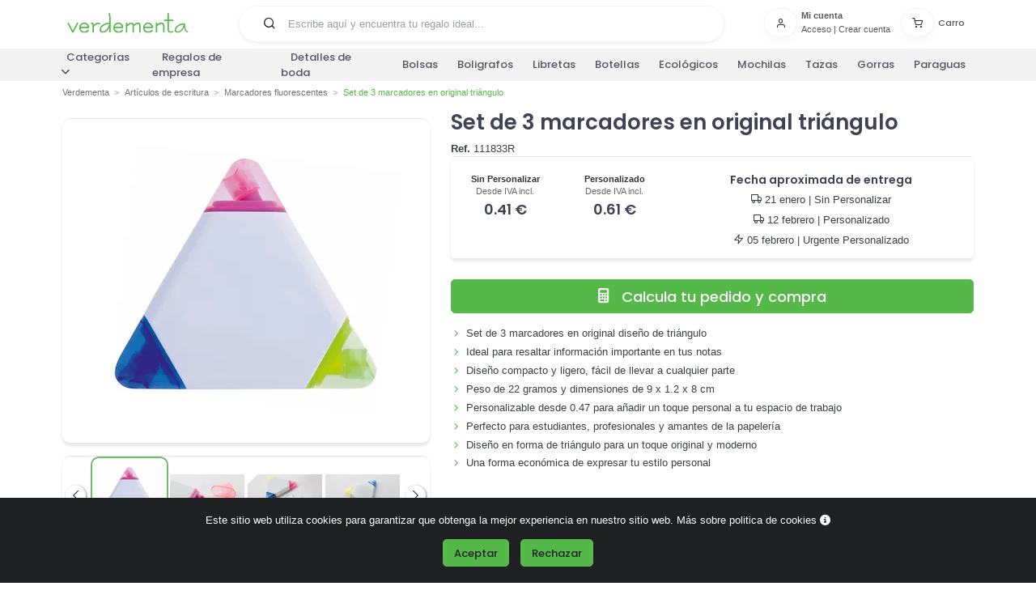

--- FILE ---
content_type: text/html
request_url: https://www.verdementa.es/set-3-marcadores-original-triangulo
body_size: 14791
content:
<!DOCTYPE html>
<html lang="es">







<head>
    
    <meta charset="UTF-8">
    <link rel="preconnect" href="https://www.googletagmanager.com" crossorigin="anonymous">
    <script>
        window.dataLayer = window.dataLayer || [];
        function gtag(){
            dataLayer.push(arguments);
        }

        gtag('consent', 'default', {
            'analytics_storage': 'denied',
            'ad_storage': 'denied',
            'ad_user_data': 'denied',
            'ad_personalization': 'denied',
        });
    </script>
    <script>(function(w,d,s,l,i){w[l]=w[l]||[];w[l].push({'gtm.start':
        new Date().getTime(),event:'gtm.js'});var f=d.getElementsByTagName(s)[0],
        j=d.createElement(s),dl=l!='dataLayer'?'&l='+l:'';j.async=true;j.src=
        'https://www.googletagmanager.com/gtm.js?id='+i+dl;f.parentNode.insertBefore(j,f);
        })(window,document,'script','dataLayer','GTM-WRFNDVV');
    </script>
    
    <meta name="viewport" content="width=device-width, initial-scale=1">
    <meta http-equiv="content-type" content="text/html;charset=utf-8">
    <meta http-equiv="X-UA-Compatible" content="IE=edge">
    


    <meta name="title" content="Set de 3 Marcadores Triangulares | Desde 0.34 €">



    <meta name="description" content="Destaca tus notas con nuestro set de 3 marcadores en original triángulo. ¡Diseño único y colores vibrantes desde solo 0.34 €! Haz tu pedido ahora.">



<link rel="canonical" href="https://www.verdementa.es/set-3-marcadores-original-triangulo">


    <link rel="shortcut icon" type="image/png" href="/static/images/favicon.8289d02acc04.png">
    

<link rel="preload" href="https://fonts.gstatic.com/s/poppins/v20/pxiEyp8kv8JHgFVrJJfecg.woff2" as="font" type="font/woff2" crossorigin="anonymous">
<link rel="preload" href="https://fonts.gstatic.com/s/poppins/v20/pxiByp8kv8JHgFVrLGT9Z1xlFQ.woff2" as="font" type="font/woff2" crossorigin="anonymous">
<link rel="preload" href="https://fonts.gstatic.com/s/poppins/v20/pxiByp8kv8JHgFVrLEj6Z1xlFQ.woff2" as="font" type="font/woff2" crossorigin="anonymous">

<link rel="preload" href="/static/webfonts/inspiro-icons-optimized.d5de9264e6ae.woff2" as="font" type="font/woff2" crossorigin="anonymous">
<link rel="preload" href="/static/webfonts/fa-solid-optimized.6ebdf583f42e.woff2" as="font" type="font/woff2" crossorigin="anonymous">
    
    <title>
        

Set de 3 Marcadores Triangulares | Desde 0.34 €


    </title>
    
    
    

        <link rel="stylesheet" href="/static/CACHE/css/base.90faf1612b2f.css" type="text/css">

    
<link rel="stylesheet" href="/static/CACHE/css/product.a45043923d60.css" type="text/css">

</head>
<body>

        
        <noscript><iframe src="https://www.googletagmanager.com/ns.html?id=GTM-WRFNDVV" height="0" width="0" style="display:none;visibility:hidden"></iframe></noscript>
        

        <input name="g-site" type="hidden" value="6LcJRFIaAAAAAO493rMMVyEu0e_Ggw3PPcKdJnHW">

        
            <input name="fpc-fragments-enabled" type="hidden" value="true">
        

        <input type="hidden" name="check_status_url" value="/comprobar/estado">

        
        <div id="all_heads" class="body-inner">
            
                <div id="header_wrapper">
                    <header id="header" class="bg-white">
                        
                        <nav class="navbar navbar-expand-lg pb-1 pt-0">
                            <div class="nav-container container container-flex">
                                <span class="link_element icon mb-3">
                                    <div class="menu-icon-wrapper">
                                        <i class="fas fa-bars"></i>
                                        <div class="menu-text">Menú</div>
                                    </div>
                                </span>
                                
                                <div class="navbar-brand mb-md-0 mb-3 order-0 order-sm-0 navbar-logo">
                                    <a href="/">
                                        <img src="/static/images/logo-verdementa.81131a965c4f.svg" width="150" height="25" id="navbar-logo" alt="Verdementa Regalos Publicitarios y Detalles de Boda Personalizados">
                                    </a>
                                </div>
                                
                                <div class="search-icon-mobile d-lg-none">
                                    <i class="fas fa-search"></i>
                                </div>
                                
                                
                                <input name="frequent-searchs-url" type="hidden" value="/busquedas-frecuentes">
                                <input type="hidden" name="csrfmiddlewaretoken" value="KLcw1lVB4q9cxKr2bHHIuUt3GDIjNUvTDXVewruwUOcT5nIpgpN8UpaxtygRoF1T">
                                <form id="top-bar-search-form" method="GET" action="/busqueda" class="rounded-pill border px-3 mb-0 w-100 w-md-50 mx-auto order-2 order-md-0 mt-2 ">
                                    <div class="input-group">
                                        <span id="top-bar-search-button" role="button" tabindex="0" class="input-group-text border-0 bg-white ps-0" aria-label="Buscar" width="48" height="25">
                                            <i class="icon-search"></i>
                                        </span>
                                        <input type="text" id="top-bar-search" name="busqueda" class="form-control border-0 bg-white mb-0 px-0 position-relative" autocomplete="off" placeholder="Escribe aquí y encuentra tu regalo ideal...">
                                    </div>
                                    <ul id="top-bar-search-dropdown" class="dropdown-menu" role="menu">
                                    </ul>
                                </form>
                                
                                
                                <div class="side-navbar">
                                    


<ul id="profile-cart-header" class="side-navbar navbar-nav align-items-center flex-row" resource-url="/perfil-carrito" fpc-fragment-load="profile_cart_header">
    <input type="hidden" name="csrfmiddlewaretoken" value="KLcw1lVB4q9cxKr2bHHIuUt3GDIjNUvTDXVewruwUOcT5nIpgpN8UpaxtygRoF1T">
    
    <li class="cart-li nav-item d-none d-lg-block">
        
            
                

<div id="login_button" class="side-nav-item">
    
        <a href="javascript:;" class="text-muted icon-size" aria-label="Usuario" data-ajax-load-modal="#modal_login" data-ajax-load-constrain="unique" data-ajax-load-target="body" data-ajax-load-operation="append" data-ajax-load-callback="post_load_login" data-ajax-load-template="/template/login">
            <div class="nav-item-icon btn btn-icon btn-white shadow rounded-pill pe-none">
                <i class="icon-user"></i>
            </div>
        </a>
        <div class="nav-item-icon-text">
            <span class="fw-bold text-muted">Mi cuenta</span>
            <span class="text-muted">
                <a id="open-login" href="javascript:;" class="text-muted" data-ajax-load-modal="#modal_login" data-ajax-load-constrain="unique" data-ajax-load-target="body" data-ajax-load-operation="append" data-ajax-load-callback="post_load_login" data-ajax-load-template="/template/login">Acceso</a> | 
                <a href="javascript:;" class="text-muted" data-ajax-load-modal="#modal_login" data-ajax-load-constrain="unique" data-ajax-load-target="body" data-ajax-load-operation="append" data-ajax-load-callback="post_load_signup" data-ajax-load-template="/template/login">Crear cuenta</a></span>
        </div>
    
</div>
            
        
    </li>
    <li class="cart-li nav-item d-block d-lg-none">
        
            
                

<div id="login_button" class="side-nav-item">
    
        <a href="javascript:;" class="text-muted icono-usuario" aria-label="Usuario" data-ajax-load-modal="#modal_login" data-ajax-load-constrain="unique" data-ajax-load-target="body" data-ajax-load-operation="append" data-ajax-load-callback="post_load_login" data-ajax-load-template="/template/login">
            <i class="icon-user icon-sm"></i>
        </a>
    
</div>
            
        
    </li>
    <li id="cart-indicator" class="nav-item">
    <div class="d-none d-lg-block">
        <a href="javascript:;" aria-label="Carro" class="nav-link open_cart" refresh-url="/template/open_cart" modal-refresh-url="/checkout/cart">
            <div class="side-nav-item">

                <div class="nav-item-icon btn btn-icon btn-white shadow rounded-pill">
                    <i class="icon-shopping-cart" aria-hidden="true"></i>
                    
                </div>

                <div class="nav-item-icon-text">
                    <span class="text-muted">Carro</span>
                    
                </div>
            </div>
        </a>
    </div>
    <div class="d-block d-lg-none">

        <a href="javascript:;" aria-label="Carro" class="nav-link position-relative open_cart" refresh-url="/template/open_cart" modal-refresh-url="/checkout/cart">

                <i class="icon-shopping-cart" aria-hidden="true"></i>
                
        </a>

    </div>
</li>
    
</ul></div>
                                
                            </div>
                        </nav>
                        
                        

                    </header>
                    
                        <input type="hidden" name="load_full_menu_url" value="/full_menu">
                    
                    
            <nav id="myTopnav-wrapper" class="navbar navbar-expand-lg">
                <div class="container p-0">
                    <ul class="topnav navbar-collapse" id="myTopnav">
                            
                        
                        <li class="dropdown">
                            <span class="link_element dropbtn">Categorías<i style="margin-left: 5px;" class="fas fa-angle-down dropbtn-icon"></i></span>
                            <ul class="dropdown-content">
                                    
                <li class="dropdown-submenu">
                    <a class="link_element dropdown-item" href="/articulos-de-papeleria">Artículos de escritura<i style="margin-left: 5px;" class="fas fa-angle-down dropitem-icon"></i></a>
                    <ul class="submenu-content col-lg-12">
                        <li><a class="link_element titulo-categoria-destacada" href="/boligrafos-roller"> Bolígrafos Roller</a><ul></ul></li><li><a class="link_element titulo-categoria-destacada" href="/boligrafos-publicitarios"> Bolígrafos personalizados</a><ul></ul></li><li><a class="link_element titulo-categoria-destacada" href="/lapices-de-colores"> Lápices de colores</a><ul></ul></li><li><a class="link_element titulo-categoria-destacada" href="/lapices-personalizados"> Lápices personalizados</a><ul></ul></li><li><a class="link_element titulo-categoria-destacada" href="/marcadores-fluorescentes"> Marcadores fluorescentes</a></li><li><a class="link_element titulo-categoria-destacada" href="/plumas-estilograficas"> Plumas estilográficas</a></li><li><a class="link_element titulo-categoria-destacada" href="/portalapices-y-estuches"> Portalápices y estuches</a><ul></ul></li><li><a class="link_element titulo-categoria-destacada" href="/rotuladores-permanentes"> Rotuladores permanentes</a></li><li><a class="link_element titulo-categoria-destacada" href="/sets-escritura"> Sets de escritura</a></li>
                        <li>
                            <a class="link_element titulo-mas" href="/articulos-de-papeleria">Ver más sobre Artículos de escritura </a>
                        </li>
                    </ul>
                </li>
            
                <li class="dropdown-submenu">
                    <a class="link_element dropdown-item" href="/regalos-oficinas">Artículos de oficina<i style="margin-left: 5px;" class="fas fa-angle-down dropitem-icon"></i></a>
                    <ul class="submenu-content col-lg-12">
                        <li><a class="link_element titulo-categoria-destacada" href="/agendas-publicitarias"> Agendas personalizadas</a><ul></ul></li><li><a class="link_element titulo-categoria-destacada" href="/calendarios-publicitarios-2026"> Calendarios personalizados 2026 </a><ul></ul></li><li><a class="link_element titulo-categoria-destacada" href="/cuadernos-personalizados"> Cuadernos personalizados</a><ul></ul></li><li><a class="link_element titulo-categoria-destacada" href="/regalos-escritorio"> Organiza la oficina</a><ul></ul></li><li><a class="link_element titulo-categoria-destacada" href="/tarjeteros-personalizados"> Tarjeteros personalizados</a></li>
                        <li>
                            <a class="link_element titulo-mas" href="/regalos-oficinas">Ver más sobre Artículos de oficina </a>
                        </li>
                    </ul>
                </li>
            
                <li class="dropdown-submenu">
                    <a class="link_element dropdown-item" href="/articulos-de-playa">Artículos de playa<i style="margin-left: 5px;" class="fas fa-angle-down dropitem-icon"></i></a>
                    <ul class="submenu-content col-lg-12">
                        <li><a class="link_element titulo-categoria-destacada" href="/chanclas-personalizadas"> Chanclas personalizadas</a></li><li><a class="link_element titulo-categoria-destacada" href="/colchonetas-de-playa"> Colchonetas de playa</a></li><li><a class="link_element titulo-categoria-destacada" href="/disco-volador-frisbee"> Disco volador - frisbee</a></li><li><a class="link_element titulo-categoria-destacada" href="/esterillas-de-playa"> Esterillas de playa</a></li><li><a class="link_element titulo-categoria-destacada" href="/hinchables-publicitarios"> Hinchables publicitarios</a></li><li><a class="link_element titulo-categoria-destacada" href="/neveras-bolsas-termicas"> Neveras y bolsas térmicas</a></li><li><a class="link_element titulo-categoria-destacada" href="/pelotas-publicitarias"> Pelotas de playa</a></li><li><a class="link_element titulo-categoria-destacada" href="/sombrillas-de-playa-personalizadas"> Sombrillas de playa personalizadas</a></li>
                        <li>
                            <a class="link_element titulo-mas" href="/articulos-de-playa">Ver más sobre Artículos de playa </a>
                        </li>
                    </ul>
                </li>
            
                <li class="dropdown-submenu">
                    <a class="link_element dropdown-item" href="/bolsas-publicitarias">Bolsas y Mochilas publicitarias<i style="margin-left: 5px;" class="fas fa-angle-down dropitem-icon"></i></a>
                    <ul class="submenu-content col-lg-12">
                        <li><a class="link_element titulo-categoria-destacada" href="/bolsas-de-viaje-y-de-deporte"> Bolsas de viaje y de deporte</a><ul></ul></li><li><a class="link_element titulo-categoria-destacada" href="/bolsas-personalizadas"> Bolsas personalizadas</a><ul></ul></li><li><a class="link_element titulo-categoria-destacada" href="/carteras-portadocumentos"> Carteras portadocumentos</a><ul></ul></li><li><a class="link_element titulo-categoria-destacada" href="/maletas-promocionales"> Maletas personalizadas</a><ul></ul></li><li><a class="link_element titulo-categoria-destacada" href="/mochilas-personalizadas"> Mochilas personalizadas</a><ul></ul></li><li><a class="link_element titulo-categoria-destacada" href="/packaging-personalizado"> Packaging personalizado</a></li><li><a class="link_element titulo-categoria-destacada" href="/rinoneras-personalizadas"> Riñoneras personalizadas</a></li>
                        <li>
                            <a class="link_element titulo-mas" href="/bolsas-publicitarias">Ver más sobre Bolsas y Mochilas publicitarias </a>
                        </li>
                    </ul>
                </li>
            
                <li class="dropdown-submenu">
                    <a class="link_element dropdown-item" href="/complementos">Complementos<i style="margin-left: 5px;" class="fas fa-angle-down dropitem-icon"></i></a>
                    <ul class="submenu-content col-lg-12">
                        <li><a class="link_element titulo-categoria-destacada" href="/abanicos-personalizados"> Abanicos personalizados</a></li><li><a class="link_element titulo-categoria-destacada" href="/bragas-personalizadas"> Bragas personalizadas</a></li><li><a class="link_element titulo-categoria-destacada" href="/chapas-publicitarias"> Chapas publicitarias</a></li><li><a class="link_element titulo-categoria-destacada" href="/cuelgabolsos-personalizados"> Cuelgabolsos personalizados</a></li><li><a class="link_element titulo-categoria-destacada" href="/monederos-personalizados"> Monederos Personalizados</a><ul></ul></li><li><a class="link_element titulo-categoria-destacada" href="/paraguas-personalizados"> Paraguas personalizados</a><ul></ul></li><li><a class="link_element titulo-categoria-destacada" href="/pulseras-personalizadas"> Pulseras personalizadas</a></li>
                        <li>
                            <a class="link_element titulo-mas" href="/complementos">Ver más sobre Complementos </a>
                        </li>
                    </ul>
                </li>
            
                <li class="dropdown-submenu">
                    <a class="link_element dropdown-item" href="/gorras-y-sombreros">Gorras y Sombreros<i style="margin-left: 5px;" class="fas fa-angle-down dropitem-icon"></i></a>
                    <ul class="submenu-content col-lg-12">
                        <li><a class="link_element titulo-categoria-destacada" href="/gorras-personalizadas"> Gorras personalizadas</a><ul></ul></li><li><a class="link_element titulo-categoria-destacada" href="/gorros-personalizados"> Gorros personalizados</a><ul></ul></li><li><a class="link_element titulo-categoria-destacada" href="/sombreros-personalizados"> Sombreros personalizados</a><ul></ul></li><li><a class="link_element titulo-categoria-destacada" href="/viseras-personalizadas"> Viseras personalizadas</a></li>
                        <li>
                            <a class="link_element titulo-mas" href="/gorras-y-sombreros">Ver más sobre Gorras y Sombreros </a>
                        </li>
                    </ul>
                </li>
            
                <li class="dropdown-submenu">
                    <a class="link_element dropdown-item" href="/lanyards-publicitarios-personalizados">Lanyards personalizados<i style="margin-left: 5px;" class="fas fa-angle-down dropitem-icon"></i></a>
                    <ul class="submenu-content col-lg-12">
                        <li><a class="link_element titulo-categoria-destacada" href="/lanyards"> Lanyards</a></li><li><a class="link_element titulo-categoria-destacada" href="/lanyards-ecologicos"> Lanyards Ecológicos</a></li>
                        <li>
                            <a class="link_element titulo-mas" href="/lanyards-publicitarios-personalizados">Ver más sobre Lanyards personalizados </a>
                        </li>
                    </ul>
                </li>
            
                <li class="dropdown-submenu">
                    <a class="link_element dropdown-item" href="/llaveros-personalizados">Llaveros personalizados<i style="margin-left: 5px;" class="fas fa-angle-down dropitem-icon"></i></a>
                    <ul class="submenu-content col-lg-12">
                        <li><a class="link_element titulo-categoria-destacada" href="/llaveros-con-moneda-carro"> Llaveros con moneda carro</a></li><li><a class="link_element titulo-categoria-destacada" href="/llaveros-de-coches-personalizados"> Llaveros de coches personalizados</a></li><li><a class="link_element titulo-categoria-destacada" href="/llaveros-forma-animales"> Llaveros forma animales</a></li><li><a class="link_element titulo-categoria-destacada" href="/llaveros-originales"> Llaveros originales</a></li>
                        <li>
                            <a class="link_element titulo-mas" href="/llaveros-personalizados">Ver más sobre Llaveros personalizados </a>
                        </li>
                    </ul>
                </li>
            
                <li class="dropdown-submenu">
                    <a class="link_element dropdown-item" href="/regalos-mas-escogidos">Los más Escogidos<i style="margin-left: 5px;" class="fas fa-angle-down dropitem-icon"></i></a>
                    <ul class="submenu-content col-lg-12">
                        
                        <li>
                            <a class="link_element titulo-mas" href="/regalos-mas-escogidos">Ver más sobre Los más Escogidos </a>
                        </li>
                    </ul>
                </li>
            
                <li class="dropdown-submenu">
                    <a class="link_element dropdown-item" href="/productos-de-proteccion-personalizados">Productos de protección personalizados<i style="margin-left: 5px;" class="fas fa-angle-down dropitem-icon"></i></a>
                    <ul class="submenu-content col-lg-12">
                        <li><a class="link_element titulo-categoria-destacada" href="/abridores-de-puertas-personalizados"> Abridores de puertas personalizados</a></li><li><a class="link_element titulo-categoria-destacada" href="/boligrafos-antibacterianos"> Bolígrafos antibacterianos</a></li><li><a class="link_element titulo-categoria-destacada" href="/esterilizadores-personalizados"> Esterilizadores personalizados</a></li><li><a class="link_element titulo-categoria-destacada" href="/geles-desinfectantes-personalizados"> Geles desinfectantes personalizados</a></li><li><a class="link_element titulo-categoria-destacada" href="/mamparas-protectoras-personalizadas"> Mamparas protectoras personalizadas</a></li><li><a class="link_element titulo-categoria-destacada" href="/mascarillas-personalizadas"> Mascarillas personalizadas</a><ul></ul></li><li><a class="link_element titulo-categoria-destacada" href="/pantallas-faciales-personalizadas"> Pantallas faciales personalizadas</a></li><li><a class="link_element titulo-categoria-destacada" href="/productos-antibacterianos"> Productos antibacterianos</a></li><li><a class="link_element titulo-categoria-destacada" href="/termometros"> Termómetros</a></li><li><a class="link_element titulo-categoria-destacada" href="/toallitas-con-hidroalcohol-personalizadas"> Toallitas con hidroalcohol personalizadas</a></li><li><a class="link_element titulo-categoria-destacada" href="/vinilos-de-seguridad-para-suelo"> Vinilos de seguridad para suelo</a></li>
                        <li>
                            <a class="link_element titulo-mas" href="/productos-de-proteccion-personalizados">Ver más sobre Productos de protección personalizados </a>
                        </li>
                    </ul>
                </li>
            
                <li class="dropdown-submenu">
                    <a class="link_element dropdown-item" href="/productos-en-oferta">Productos en Oferta<i style="margin-left: 5px;" class="fas fa-angle-down dropitem-icon"></i></a>
                    <ul class="submenu-content col-lg-12">
                        <li><a class="link_element titulo-categoria-destacada" href="/boligrafos-baratos"> Boligrafos baratos</a></li><li><a class="link_element titulo-categoria-destacada" href="/gorras-baratas"> Gorras baratas</a></li><li><a class="link_element titulo-categoria-destacada" href="/regalos-de-empresa-baratos"> Regalos de empresa baratos</a></li><li><a class="link_element titulo-categoria-destacada" href="/regalos-originales-personalizados"> Regalos originales personalizados</a></li><li><a class="link_element titulo-categoria-destacada" href="/ropa-de-trabajo-barata"> Ropa de trabajo barata</a></li>
                        <li>
                            <a class="link_element titulo-mas" href="/productos-en-oferta">Ver más sobre Productos en Oferta </a>
                        </li>
                    </ul>
                </li>
            
                <li class="dropdown-submenu">
                    <a class="link_element dropdown-item" href="/regalos-gourmet">Regalos Gourmet<i style="margin-left: 5px;" class="fas fa-angle-down dropitem-icon"></i></a>
                    <ul class="submenu-content col-lg-12">
                        <li><a class="link_element titulo-categoria-destacada" href="/caramelos-personalizados"> Caramelos personalizados</a></li><li><a class="link_element titulo-categoria-destacada" href="/cestas-de-navidad"> Cestas de Navidad</a></li><li><a class="link_element titulo-categoria-destacada" href="/chocolates-personalizados"> Chocolate personalizado</a></li><li><a class="link_element titulo-categoria-destacada" href="/lotes-de-navidad"> Lotes de Navidad</a></li><li><a class="link_element titulo-categoria-destacada" href="/licores-botellitas-mini"> Mini Botellitas Licores</a></li>
                        <li>
                            <a class="link_element titulo-mas" href="/regalos-gourmet">Ver más sobre Regalos Gourmet </a>
                        </li>
                    </ul>
                </li>
            
                <li class="dropdown-submenu">
                    <a class="link_element dropdown-item" href="/regalos-de-empresa">Regalos de Empresa<i style="margin-left: 5px;" class="fas fa-angle-down dropitem-icon"></i></a>
                    <ul class="submenu-content col-lg-12">
                        <li><a class="link_element titulo-categoria-destacada" href="/regalos-publicitarios"> Regalos Publicitarios</a><ul></ul></li>
                        <li>
                            <a class="link_element titulo-mas" href="/regalos-de-empresa">Ver más sobre Regalos de Empresa </a>
                        </li>
                    </ul>
                </li>
            
                <li class="dropdown-submenu">
                    <a class="link_element dropdown-item" href="/regalos-navidenos-originales-empresas">Regalos de navidad personalizados<i style="margin-left: 5px;" class="fas fa-angle-down dropitem-icon"></i></a>
                    <ul class="submenu-content col-lg-12">
                        
                        <li>
                            <a class="link_element titulo-mas" href="/regalos-navidenos-originales-empresas">Ver más sobre Regalos de navidad personalizados </a>
                        </li>
                    </ul>
                </li>
            
                <li class="dropdown-submenu">
                    <a class="link_element dropdown-item" href="/regalos-ecologicos">Regalos ecológicos<i style="margin-left: 5px;" class="fas fa-angle-down dropitem-icon"></i></a>
                    <ul class="submenu-content col-lg-12">
                        <li><a class="link_element titulo-categoria-destacada" href="/agendas-ecologicas-personalizadas"> Agendas ecológicas personalizadas</a></li><li><a class="link_element titulo-categoria-destacada" href="/bolsas-ecologicas-recicladas"> Bolsas ecológicas personalizadas</a></li><li><a class="link_element titulo-categoria-destacada" href="/botellas-ecologicas"> Botellas ecológicas</a></li><li><a class="link_element titulo-categoria-destacada" href="/calendarios-ecologicos-2026"> Calendarios ecológicos 2026 </a></li><li><a class="link_element titulo-categoria-destacada" href="/carpetas-ecologicas"> Carpetas ecológicas</a></li><li><a class="link_element titulo-categoria-destacada" href="/gadgets-ecologicos"> Gadgets Ecológicos</a></li><li><a class="link_element titulo-categoria-destacada" href="/cuadernos-reciclados"> Libretas recicladas personalizadas</a></li><li><a class="link_element titulo-categoria-destacada" href="/llaveros-ecologicos-reciclados"> Llaveros ecológicos</a></li><li><a class="link_element titulo-categoria-destacada" href="/flores-plantas"> Mini plantas personalizadas</a></li><li><a class="link_element titulo-categoria-destacada" href="/pajitas-reutilizables-personalizadas"> Pajitas reutilizables personalizadas</a></li><li><a class="link_element titulo-categoria-destacada" href="/tazas-ecologicas"> Tazas ecológicas</a></li>
                        <li>
                            <a class="link_element titulo-mas" href="/regalos-ecologicos">Ver más sobre Regalos ecológicos </a>
                        </li>
                    </ul>
                </li>
            
                <li class="dropdown-submenu">
                    <a class="link_element dropdown-item" href="/regalos-para-eventos">Regalos para eventos<i style="margin-left: 5px;" class="fas fa-angle-down dropitem-icon"></i></a>
                    <ul class="submenu-content col-lg-12">
                        <li><a class="link_element titulo-categoria-destacada" href="/detalles-para-bautizos"> Detalles Bautizo</a></li><li><a class="link_element titulo-categoria-destacada" href="/detalles-de-comunion"> Detalles de Comunión</a></li><li><a class="link_element titulo-categoria-destacada" href="/fiestas-populares"> Fiestas populares</a><ul></ul></li><li><a class="link_element titulo-categoria-destacada" href="/detalles-de-boda"> Detalles de boda personalizados</a><ul></ul></li>
                        <li>
                            <a class="link_element titulo-mas" href="/regalos-para-eventos">Ver más sobre Regalos para eventos </a>
                        </li>
                    </ul>
                </li>
            
                <li class="dropdown-submenu">
                    <a class="link_element dropdown-item" href="/regalos-hogar">Regalos para hogar<i style="margin-left: 5px;" class="fas fa-angle-down dropitem-icon"></i></a>
                    <ul class="submenu-content col-lg-12">
                        <li><a class="link_element titulo-categoria-destacada" href="/botellas-personalizadas"> Botellas personalizadas</a><ul></ul></li><li><a class="link_element titulo-categoria-destacada" href="/botiquin"> Botiquín</a><ul></ul></li><li><a class="link_element titulo-categoria-destacada" href="/otros-accesorios-para-hogar"> Otros accesorios para hogar</a></li><li><a class="link_element titulo-categoria-destacada" href="/regalos-para-mascotas"> Regalos para mascotas y perros</a><ul></ul></li><li><a class="link_element titulo-categoria-destacada" href="/tazas-personalizadas"> Tazas personalizadas</a><ul></ul></li><li><a class="link_element titulo-categoria-destacada" href="/regalos-cristal"> Vasos personalizados</a></li><li><a class="link_element titulo-categoria-destacada" href="/velas-personalizadas"> Velas personalizadas</a></li>
                        <li>
                            <a class="link_element titulo-mas" href="/regalos-hogar">Ver más sobre Regalos para hogar </a>
                        </li>
                    </ul>
                </li>
            
                <li class="dropdown-submenu">
                    <a class="link_element dropdown-item" href="/regalos-para-profesionales">Regalos por sector<i style="margin-left: 5px;" class="fas fa-angle-down dropitem-icon"></i></a>
                    <ul class="submenu-content col-lg-12">
                        <li><a class="link_element titulo-categoria-destacada" href="/regalos-para-peluqueria"> Regalos para Peluqueria</a></li><li><a class="link_element titulo-categoria-destacada" href="/regalos-para-dentistas"> Regalos para dentistas</a></li><li><a class="link_element titulo-categoria-destacada" href="/regalos-para-medicos"> Regalos para farmacias</a><ul></ul></li>
                        <li>
                            <a class="link_element titulo-mas" href="/regalos-para-profesionales">Ver más sobre Regalos por sector </a>
                        </li>
                    </ul>
                </li>
            
                <li class="dropdown-submenu">
                    <a class="link_element dropdown-item" href="/regalos-electronica">Regalos tecnología<i style="margin-left: 5px;" class="fas fa-angle-down dropitem-icon"></i></a>
                    <ul class="submenu-content col-lg-12">
                        <li><a class="link_element titulo-categoria-destacada" href="/accesorios-telefono-movil"> Acc. Para móvil y tablet</a><ul></ul></li><li><a class="link_element titulo-categoria-destacada" href="/accesorios-ordenador"> Accesorios para ordenador</a><ul></ul></li><li><a class="link_element titulo-categoria-destacada" href="/alfombrillas-raton"> Alfombrillas personalizadas</a></li><li><a class="link_element titulo-categoria-destacada" href="/altavoces-personalizados"> Altavoces personalizados</a></li><li><a class="link_element titulo-categoria-destacada" href="/auriculares-personalizados"> Auriculares Personalizados</a><ul></ul></li><li><a class="link_element titulo-categoria-destacada" href="/cargadores-y-enchufes"> Cargadores y enchufes</a><ul></ul></li><li><a class="link_element titulo-categoria-destacada" href="/estaciones-meteorologicas-personalizadas"> Estaciones meteorológicas personalizadas</a></li><li><a class="link_element titulo-categoria-destacada" href="/gafas-de-realidad-virtual"> Gafas de realidad virtual</a></li><li><a class="link_element titulo-categoria-destacada" href="/memorias-usb"> Memorias USB</a><ul></ul></li><li><a class="link_element titulo-categoria-destacada" href="/memorias-usb-personalizadas"> Memorias USB personalizadas</a></li><li><a class="link_element titulo-categoria-destacada" href="/powerbank-personalizados"> Powerbank personalizados</a></li><li><a class="link_element titulo-categoria-destacada" href="/relojes-personalizados"> Relojes personalizados</a><ul></ul></li>
                        <li>
                            <a class="link_element titulo-mas" href="/regalos-electronica">Ver más sobre Regalos tecnología </a>
                        </li>
                    </ul>
                </li>
            
                <li class="dropdown-submenu">
                    <a class="link_element dropdown-item" href="/ropa-laboral">Ropa laboral<i style="margin-left: 5px;" class="fas fa-angle-down dropitem-icon"></i></a>
                    <ul class="submenu-content col-lg-12">
                        <li><a class="link_element titulo-categoria-destacada" href="/chalecos-publicidad"> Chalecos personalizados</a><ul></ul></li><li><a class="link_element titulo-categoria-destacada" href="/industria-y-construccion"> Industria y Construcción</a><ul></ul></li><li><a class="link_element titulo-categoria-destacada" href="/pantalones-trabajo-personalizados"> Pantalones de trabajo</a><ul></ul></li><li><a class="link_element titulo-categoria-destacada" href="/uniformes-camarero"> Uniformes camarero</a><ul></ul></li>
                        <li>
                            <a class="link_element titulo-mas" href="/ropa-laboral">Ver más sobre Ropa laboral </a>
                        </li>
                    </ul>
                </li>
            
                <li class="dropdown-submenu">
                    <a class="link_element dropdown-item" href="/textil-publicitario">Ropa personalizada<i style="margin-left: 5px;" class="fas fa-angle-down dropitem-icon"></i></a>
                    <ul class="submenu-content col-lg-12">
                        <li><a class="link_element titulo-categoria-destacada" href="/camisetas-publicitarias"> Camisetas personalizadas</a><ul></ul></li><li><a class="link_element titulo-categoria-destacada" href="/camisetas-tecnicas-personalizadas"> Camisetas técnicas personalizadas</a><ul></ul></li><li><a class="link_element titulo-categoria-destacada" href="/chaquetas"> Chaquetas personalizadas</a><ul></ul></li><li><a class="link_element titulo-categoria-destacada" href="/chubasqueros-y-ponchos"> Chubasqueros y ponchos</a></li><li><a class="link_element titulo-categoria-destacada" href="/delantales-personalizados"> Delantales personalizados</a></li><li><a class="link_element titulo-categoria-destacada" href="/forros-polares"> Forros polares personalizados</a></li><li><a class="link_element titulo-categoria-destacada" href="/mantas-polares-personalizadas"> Mantas polares personalizadas</a><ul></ul></li><li><a class="link_element titulo-categoria-destacada" href="/ropa-de-bebe"> Ropa de Bebe</a></li><li><a class="link_element titulo-categoria-destacada" href="/sudaderas-personalizadas"> Sudaderas personalizadas</a><ul></ul></li><li><a class="link_element titulo-categoria-destacada" href="/toallas-personalizadas"> Toallas personalizadas</a><ul></ul></li>
                        <li>
                            <a class="link_element titulo-mas" href="/textil-publicitario">Ver más sobre Ropa personalizada </a>
                        </li>
                    </ul>
                </li>
            
                <li class="dropdown-submenu">
                    <a class="link_element dropdown-item" href="/regalos-ocio-tiempo-libre">Ocio y Aire Libre<i style="margin-left: 5px;" class="fas fa-angle-down dropitem-icon"></i></a>
                    <ul class="submenu-content col-lg-12">
                        <li><a class="link_element titulo-categoria-destacada" href="/linternas-publicitarias-promocionales"> Linternas personalizadas</a><ul></ul></li><li><a class="link_element titulo-categoria-destacada" href="/mecheros-personalizados"> Mecheros personalizados</a></li><li><a class="link_element titulo-categoria-destacada" href="/navajas-personalizadas"> Navajas Personalizadas</a></li><li><a class="link_element titulo-categoria-destacada" href="/regalos-para-coches"> Regalos para el coche</a><ul></ul></li>
                        <li>
                            <a class="link_element titulo-mas" href="/regalos-ocio-tiempo-libre">Ver más sobre Ocio y Aire Libre </a>
                        </li>
                    </ul>
                </li>
            
                            </ul>
                        </li>

                        <li><a class="link_element principal-link" href="/regalos-de-empresa">Regalos de empresa</a></li><li><a class="link_element principal-link" href="/detalles-de-boda">Detalles de boda</a></li><li><a class="link_element principal-link" href="/bolsas-personalizadas">Bolsas</a></li><li><a class="link_element principal-link" href="/boligrafos-publicitarios">Boligrafos</a></li><li><a class="link_element principal-link" href="/cuadernos-personalizados">Libretas</a></li><li><a class="link_element principal-link" href="/botellas-personalizadas">Botellas</a></li><li><a class="link_element principal-link" href="/regalos-ecologicos">Ecológicos</a></li><li><a class="link_element principal-link" href="/mochilas-personalizadas">Mochilas</a></li><li><a class="link_element principal-link" href="/tazas-personalizadas">Tazas</a></li><li><a class="link_element principal-link" href="/gorras-personalizadas">Gorras</a></li><li><a class="link_element principal-link" href="/paraguas-personalizados">Paraguas</a></li>
                    </ul>
                </div>
            
            </nav>
        

                    <div id="navtop_user_warnings" fpc-fragment-load="navtop_user_warnings" style="display: none;"></div>
                    <div id="extra_header_content" class="row bg-white align-items-center p-0 m-0"></div>
                    

                    
                </div>
                
                

            
        </div>
        
        

<section class="py-2 breadcrumbs-section">
    <div class="container">
        
        <nav aria-label="breadcrumb" itemscope itemtype="http://schema.org/BreadcrumbList">
            <ol class="breadcrumb mb-0">
                <li class="breadcrumb-item" itemprop="itemListElement" itemscope itemtype="http://schema.org/ListItem">
                    <a href="/" itemprop="item" class="breadcrumb-link">
                        <span itemprop="name">Verdementa</span>
                    </a>
                    <meta itemprop="position" content="1">
                </li>
                
                    
                        <li class="breadcrumb-item" itemprop="itemListElement" itemscope itemtype="http://schema.org/ListItem">
                            <a href="/articulos-de-papeleria" itemprop="item" class="breadcrumb-link">
                                <span itemprop="name">Artículos de escritura</span>
                            </a>
                            <meta itemprop="position" content="1">
                        </li>
                    
                
                    
                        <li class="breadcrumb-item" itemprop="itemListElement" itemscope itemtype="http://schema.org/ListItem">
                            <a href="/marcadores-fluorescentes" itemprop="item" class="breadcrumb-link">
                                <span itemprop="name">Marcadores fluorescentes</span>
                            </a>
                            <meta itemprop="position" content="2">
                        </li>
                    
                
                    
                        <li class="breadcrumb-item active" aria-current="page" itemprop="itemListElement" itemscope itemtype="http://schema.org/ListItem">
                            <span itemprop="name">Set de 3 marcadores en original triángulo</span>
                            <meta itemprop="position" content="3">
                        </li>
                    
                
            </ol>
        </nav>
        
    </div>
</section>



        


<section class="pt-0 pb-0 product-page">

    <!-- GUARDAMOS EL SKU REAL COMO REFERENCIA -->
    <input class="product-reference" type="hidden" name="product_reference" value="111833R">

    <input name="product_data_layer_data" value="eyJldmVudCI6InZpZXdfaXRlbSIsImVjb21tZXJjZSI6eyJpdGVtcyI6W3siaXRlbV9uYW1lIjoiU2V0IGRlIDMgbWFyY2Fkb3JlcyBlbiBvcmlnaW5hbCB0cmlcdTAwZTFuZ3VsbyIsIml0ZW1faWQiOiIxMTE4MzNSIiwicHJpY2UiOjAuMzR9XX19" type="hidden">
    
    

<div fpc-fragment-load="product_extra_info" style="display: none;">
    
</div><div class="pt-2 container ">
        <div class="row-mobile-centered align-items-center">
            
            <div class="row">
                <div id="mobile-title-wraper" style="display:none">
                    <div id="mobile-img" class="col-3 d-md-none text-center p-0">
                        <picture>
                            
                            <source srcset="/media/cache/p/r/400/producto-set-3-marcadores-original-triangulo.webp 1x, /media/cache/p/r/400/producto-set-3-marcadores-original-triangulo@2x.webp 2x" type="image/webp">
                            
                            
                            <source srcset="/media/cache/p/r/400/producto-set-3-marcadores-original-triangulo.jpg 1x, /media/cache/p/r/400/producto-set-3-marcadores-original-triangulo@2x.jpg 2x" type="image/jpeg">
                            <img loading="lazy" src="/media/cache/p/r/400/producto-set-3-marcadores-original-triangulo.jpg" alt="Producto Set de 3 marcadores en original triángulo" class="img-fluid">
                            
                        </source></source></picture>
                    </div>
                    <div id="mobile-title" class="col-9 d-md-none p-0">
                        <span class="h6">Set de 3 marcadores en original triángulo</span>
                    </div>
                </div>
                <div id="mobile-title-column-wrapper" class="col-12 d-md-none">
                    
                </div>
                <div class="product-carousel-container col-12 col-md-5 mb-md-4 mb-1 col-lg-5">
                    <div id="product_images" class="carousel slide">
                        <div class="carousel-inner">
                            
                                <div class="carousel-item active">
                                    <div class="carousel-image-container">
                                        <a href="/media/products/p/r/producto-set-3-marcadores-original-triangulo.jpg" class="image-popup product-popup" rel="gallery">
                                            <picture> 
                                                
                                                <source srcset="/media/cache/p/r/400/producto-set-3-marcadores-original-triangulo.webp 1x, /media/cache/p/r/400/producto-set-3-marcadores-original-triangulo@2x.webp 2x" type="image/webp">
                                                
                                                
                                                <source srcset="/media/cache/p/r/400/producto-set-3-marcadores-original-triangulo.jpg 1x, /media/cache/p/r/400/producto-set-3-marcadores-original-triangulo@2x.jpg 2x" type="image/jpeg">
                                                <img src="/media/cache/p/r/400/producto-set-3-marcadores-original-triangulo.jpg" class="d-block" alt="Producto Set de 3 marcadores en original triángulo" width="400" height="400">
                                                
                                            </source></source></picture>
                                        </a>
                                    </div>
                                </div>
                            
                                <div class="carousel-item">
                                    <div class="carousel-image-container">
                                        <a href="/media/products/s/e/set-3-marcadores-original-triangulo_5.jpg" class="image-popup product-popup" rel="gallery">
                                            <picture> 
                                                
                                                <source srcset="/media/cache/s/e/400/set-3-marcadores-original-triangulo_5.webp 1x, /media/cache/s/e/400/set-3-marcadores-original-triangulo_5@2x.webp 2x" type="image/webp">
                                                
                                                
                                                <source srcset="/media/cache/s/e/400/set-3-marcadores-original-triangulo_5.jpg 1x, /media/cache/s/e/400/set-3-marcadores-original-triangulo_5@2x.jpg 2x" type="image/jpeg">
                                                <img loading="lazy" src="/media/cache/s/e/400/set-3-marcadores-original-triangulo_5.jpg" class="d-block" alt="Set de 3 marcadores en original triángulo" width="400" height="400">
                                                
                                            </source></source></picture>
                                        </a>
                                    </div>
                                </div>
                            
                                <div class="carousel-item">
                                    <div class="carousel-image-container">
                                        <a href="/media/products/s/e/set-3-marcadores-original-triangulo_2.jpg" class="image-popup product-popup" rel="gallery">
                                            <picture> 
                                                
                                                <source srcset="/media/cache/s/e/400/set-3-marcadores-original-triangulo_2.webp 1x, /media/cache/s/e/400/set-3-marcadores-original-triangulo_2@2x.webp 2x" type="image/webp">
                                                
                                                
                                                <source srcset="/media/cache/s/e/400/set-3-marcadores-original-triangulo_2.jpg 1x, /media/cache/s/e/400/set-3-marcadores-original-triangulo_2@2x.jpg 2x" type="image/jpeg">
                                                <img loading="lazy" src="/media/cache/s/e/400/set-3-marcadores-original-triangulo_2.jpg" class="d-block" alt="Set de 3 marcadores en original triángulo" width="400" height="400">
                                                
                                            </source></source></picture>
                                        </a>
                                    </div>
                                </div>
                            
                                <div class="carousel-item">
                                    <div class="carousel-image-container">
                                        <a href="/media/products/s/e/set-3-marcadores-original-triangulo.jpg" class="image-popup product-popup" rel="gallery">
                                            <picture> 
                                                
                                                <source srcset="/media/cache/s/e/400/set-3-marcadores-original-triangulo.webp 1x, /media/cache/s/e/400/set-3-marcadores-original-triangulo@2x.webp 2x" type="image/webp">
                                                
                                                
                                                <source srcset="/media/cache/s/e/400/set-3-marcadores-original-triangulo.jpg 1x, /media/cache/s/e/400/set-3-marcadores-original-triangulo@2x.jpg 2x" type="image/jpeg">
                                                <img loading="lazy" src="/media/cache/s/e/400/set-3-marcadores-original-triangulo.jpg" class="d-block" alt="Set de 3 marcadores en original triángulo" width="400" height="400">
                                                
                                            </source></source></picture>
                                        </a>
                                    </div>
                                </div>
                            
                                <div class="carousel-item">
                                    <div class="carousel-image-container">
                                        <a href="/media/products/s/e/set-3-marcadores-original-triangulo_3.jpg" class="image-popup product-popup" rel="gallery">
                                            <picture> 
                                                
                                                <source srcset="/media/cache/s/e/400/set-3-marcadores-original-triangulo_3.webp 1x, /media/cache/s/e/400/set-3-marcadores-original-triangulo_3@2x.webp 2x" type="image/webp">
                                                
                                                
                                                <source srcset="/media/cache/s/e/400/set-3-marcadores-original-triangulo_3.jpg 1x, /media/cache/s/e/400/set-3-marcadores-original-triangulo_3@2x.jpg 2x" type="image/jpeg">
                                                <img loading="lazy" src="/media/cache/s/e/400/set-3-marcadores-original-triangulo_3.jpg" class="d-block" alt="Set de 3 marcadores en original triángulo" width="400" height="400">
                                                
                                            </source></source></picture>
                                        </a>
                                    </div>
                                </div>
                            
                                <div class="carousel-item">
                                    <div class="carousel-image-container">
                                        <a href="/media/products/s/e/set-3-marcadores-original-triangulo_4.jpg" class="image-popup product-popup" rel="gallery">
                                            <picture> 
                                                
                                                <source srcset="/media/cache/s/e/400/set-3-marcadores-original-triangulo_4.webp 1x, /media/cache/s/e/400/set-3-marcadores-original-triangulo_4@2x.webp 2x" type="image/webp">
                                                
                                                
                                                <source srcset="/media/cache/s/e/400/set-3-marcadores-original-triangulo_4.jpg 1x, /media/cache/s/e/400/set-3-marcadores-original-triangulo_4@2x.jpg 2x" type="image/jpeg">
                                                <img loading="lazy" src="/media/cache/s/e/400/set-3-marcadores-original-triangulo_4.jpg" class="d-block" alt="Set de 3 marcadores en original triángulo" width="400" height="400">
                                                
                                            </source></source></picture>
                                        </a>
                                    </div>
                                </div>
                            
                        </div>
                    </div>
                    
                        <div id="product_images_nav" class="carousel slide">
                            <div class="carousel-inner">
                                <div class="carousel-item active">
                                    <div class="d-flex">
                                        
                                            <a href="#" data-bs-target="#product_images" data-bs-slide-to="0" class="carousel-indicator active-indicator">
                                                <picture> 
                                                    
                                                    <source srcset="/media/cache/p/r/120/producto-set-3-marcadores-original-triangulo.webp 1x, /media/cache/p/r/120/producto-set-3-marcadores-original-triangulo@2x.webp 2x" type="image/webp">
                                                    
                                                    
                                                    <source srcset="/media/cache/p/r/120/producto-set-3-marcadores-original-triangulo.jpg 1x, /media/cache/p/r/120/producto-set-3-marcadores-original-triangulo@2x.jpg 2x" type="image/jpeg">
                                                    <img src="/media/cache/p/r/120/producto-set-3-marcadores-original-triangulo.jpg" alt="Producto Set de 3 marcadores en original triángulo" class="img-fluid" width="120" height="120" loading="lazy">
                                                    
                                                </source></source></picture>
                                            </a>
                                        
                                            <a href="#" data-bs-target="#product_images" data-bs-slide-to="1" class="carousel-indicator unactive-indicator">
                                                <picture> 
                                                    
                                                    <source srcset="/media/cache/s/e/120/set-3-marcadores-original-triangulo_5.webp 1x, /media/cache/s/e/120/set-3-marcadores-original-triangulo_5@2x.webp 2x" type="image/webp">
                                                    
                                                    
                                                    <source srcset="/media/cache/s/e/120/set-3-marcadores-original-triangulo_5.jpg 1x, /media/cache/s/e/120/set-3-marcadores-original-triangulo_5@2x.jpg 2x" type="image/jpeg">
                                                    <img src="/media/cache/s/e/120/set-3-marcadores-original-triangulo_5.jpg" alt="Set de 3 marcadores en original triángulo" class="img-fluid" width="120" height="120" loading="">
                                                    
                                                </source></source></picture>
                                            </a>
                                        
                                            <a href="#" data-bs-target="#product_images" data-bs-slide-to="2" class="carousel-indicator unactive-indicator">
                                                <picture> 
                                                    
                                                    <source srcset="/media/cache/s/e/120/set-3-marcadores-original-triangulo_2.webp 1x, /media/cache/s/e/120/set-3-marcadores-original-triangulo_2@2x.webp 2x" type="image/webp">
                                                    
                                                    
                                                    <source srcset="/media/cache/s/e/120/set-3-marcadores-original-triangulo_2.jpg 1x, /media/cache/s/e/120/set-3-marcadores-original-triangulo_2@2x.jpg 2x" type="image/jpeg">
                                                    <img src="/media/cache/s/e/120/set-3-marcadores-original-triangulo_2.jpg" alt="Set de 3 marcadores en original triángulo" class="img-fluid" width="120" height="120" loading="">
                                                    
                                                </source></source></picture>
                                            </a>
                                        
                                            <a href="#" data-bs-target="#product_images" data-bs-slide-to="3" class="carousel-indicator unactive-indicator">
                                                <picture> 
                                                    
                                                    <source srcset="/media/cache/s/e/120/set-3-marcadores-original-triangulo.webp 1x, /media/cache/s/e/120/set-3-marcadores-original-triangulo@2x.webp 2x" type="image/webp">
                                                    
                                                    
                                                    <source srcset="/media/cache/s/e/120/set-3-marcadores-original-triangulo.jpg 1x, /media/cache/s/e/120/set-3-marcadores-original-triangulo@2x.jpg 2x" type="image/jpeg">
                                                    <img src="/media/cache/s/e/120/set-3-marcadores-original-triangulo.jpg" alt="Set de 3 marcadores en original triángulo" class="img-fluid" width="120" height="120" loading="">
                                                    
                                                </source></source></picture>
                                            </a>
                                        
                                            <a href="#" data-bs-target="#product_images" data-bs-slide-to="4" class="carousel-indicator unactive-indicator">
                                                <picture> 
                                                    
                                                    <source srcset="/media/cache/s/e/120/set-3-marcadores-original-triangulo_3.webp 1x, /media/cache/s/e/120/set-3-marcadores-original-triangulo_3@2x.webp 2x" type="image/webp">
                                                    
                                                    
                                                    <source srcset="/media/cache/s/e/120/set-3-marcadores-original-triangulo_3.jpg 1x, /media/cache/s/e/120/set-3-marcadores-original-triangulo_3@2x.jpg 2x" type="image/jpeg">
                                                    <img src="/media/cache/s/e/120/set-3-marcadores-original-triangulo_3.jpg" alt="Set de 3 marcadores en original triángulo" class="img-fluid" width="120" height="120" loading="">
                                                    
                                                </source></source></picture>
                                            </a>
                                        
                                            <a href="#" data-bs-target="#product_images" data-bs-slide-to="5" class="carousel-indicator unactive-indicator">
                                                <picture> 
                                                    
                                                    <source srcset="/media/cache/s/e/120/set-3-marcadores-original-triangulo_4.webp 1x, /media/cache/s/e/120/set-3-marcadores-original-triangulo_4@2x.webp 2x" type="image/webp">
                                                    
                                                    
                                                    <source srcset="/media/cache/s/e/120/set-3-marcadores-original-triangulo_4.jpg 1x, /media/cache/s/e/120/set-3-marcadores-original-triangulo_4@2x.jpg 2x" type="image/jpeg">
                                                    <img src="/media/cache/s/e/120/set-3-marcadores-original-triangulo_4.jpg" alt="Set de 3 marcadores en original triángulo" class="img-fluid" width="120" height="120" loading="lazy">
                                                    
                                                </source></source></picture>
                                            </a>
                                        
                                    </div>
                                </div>
                            </div>
                            
                                <button id="product-carousel-prev" class="carousel-control-prev" type="button" data-bs-target="#product_images" data-bs-slide="prev">
                                    <span class="carousel-control-prev-icon" aria-hidden="true"></span>
                                    <span class="visually-hidden">Anterior</span>
                                </button>
                                <button id="product-carousel-next" class="carousel-control-next" type="button" data-bs-target="#product_images" data-bs-slide="next">
                                    <span class="carousel-control-next-icon" aria-hidden="true"></span>
                                    <span class="visually-hidden">Siguiente</span>
                                </button>
                            
                        </div>
                    
                </div>
                <div class="col-12 col-md-7 col-lg-7 ">
                    <div class="row">
                        <div id="dekstop-title-column-wrapper" class="col-12 order-md-1 d-none d-md-block">
                            
                                <div id="title-column">
    <h1 class="mb-2">Set de 3 marcadores en original triángulo</h1>
    <div class="row align-items-center">
        <div class="col">
            <strong>Ref. </strong><span id="sku_desktop" data-sku="111833R">111833R</span>
        </div>
        <div class="col-auto">
            
        </div>
        <div class="col-auto text-start text-sm text-muted d-none d-md-block">
            
            
        </div>
    </div>
</div>

                            
                        </div>
                        <input type="hidden" name="customiztion_template_url" value="/producto/customization/set-3-marcadores-original-triangulo">
                        <div class="col-12 order-md-2">
                            
                            <div id="orderinfo-card" class="card border-0 shadow-sm ">
                                <div class="card-body p-1">
                                    <div class="row align-items-center pt-2">
                                            <div class="col justify-content-between">
                                                <div class="row">
                                                    
                                                    <div class="col text-center pricing-column">
                                                        <div class="text-sm">Sin Personalizar</div>
                                                        <div class="text-sm">Desde IVA incl.</div>
                                                        <div class="mb-0"><small class="h2 bold">0.41 €</small></div>
                                                    </div>
                                                    
                                                    
                                                    <div class="col text-center pricing-column">
                                                        <div class="text-sm">Personalizado</div>
                                                        <div class="text-sm">Desde IVA incl.</div>
                                                        <div class="mb-0"><small class="h2 bold">0.61 €</small></div>
                                                    </div>
                                                    
                                                </div>
                                            </div>
                                            
                                                <div class="col-12 col-md-7">
                                                    

<div class="delivery-dates text-center" fpc-fragment-load="product_delivery_dates">
    <div class="h6">Fecha aproximada de entrega</div>
    
    <div class="fw-normal"><i class="icon-truck"></i> <span class="delivery-time" data-name="delivery_time">21 enero</span> | Sin Personalizar</div>
    
    
        
        <div class="fw-normal"><i class="icon-truck"></i> <span class="delivery-time" data-name="customized_delivery_time">12 febrero</span> | Personalizado</div>
        
        
        <div class="fw-normal"><i class="icon-zap"></i> <span class="delivery-time" data-name="express_customized_delivery_time">05 febrero</span> | Urgente Personalizado</div>
        
    
</div></div>
                                            
                                        
                                    </div>
                                </div>
                            </div>
                            
                        </div>
                        <div class="col-12 order-md-3 order-first">
                            
                     
                            
                                <div id="order-buy-button-wrapper">
                                    <a id="order-buy-button" class="btn btn-primary w-100 custom-product-button get_product_customization" href="javascript:;">
                                        <div class="loading-spinner"><i class="fas fa-spinner fa-spin"></i></div>
                                        <i class="fas fa-calculator" style="margin-right: 15px;"></i>Calcula tu pedido y compra
                                    </a>
                                </div>
                            
                            <div id="product-button-observer"></div>
                        </div>
                        <div class="col-12 order-md-4">
                            <ul class="list-icon list-icon-arrow list-icon-colored" style="min-height: 100px;">
                                
                                <li>Set de 3 marcadores en original diseño de triángulo</li>
                                
                                <li>Ideal para resaltar información importante en tus notas</li>
                                
                                <li>Diseño compacto y ligero, fácil de llevar a cualquier parte</li>
                                
                                <li>Peso de 22 gramos y dimensiones de 9 x 1.2 x 8 cm</li>
                                
                                <li>Personalizable desde 0.47 para añadir un toque personal a tu espacio de trabajo</li>
                                
                                <li>Perfecto para estudiantes, profesionales y amantes de la papelería</li>
                                
                                <li>Diseño en forma de triángulo para un toque original y moderno</li>
                                
                                <li>Una forma económica de expresar tu estilo personal</li>
                                
                            </ul>
                        </div>
                    </div>
                </div>
            </div>
            
        </div>
    </div>
</section>
<section class="bg-light product-section">
    <div class="container">
        <div class="tabs-container">
            <ul class="nav nav-tabs" id="productTabs" role="tablist">
                <li class="nav-item">
                    <a class="nav-link active" id="details-tab" data-bs-toggle="tab" href="#details" role="tab" aria-controls="details" aria-selected="true">Detalles</a>
                </li>
                
                <li class="nav-item">
                    <a class="nav-link" id="customization-tab" data-bs-toggle="tab" href="#customization" role="tab" aria-controls="customization" aria-selected="false">Personalización</a>
                </li>
                
                
                
                <li class="nav-item">
                    <a class="nav-link" id="colors-tab" data-bs-toggle="tab" href="#colors" role="tab" aria-controls="colors" aria-selected="false">Colores y Disponibilidad</a>
                </li>
                
            </ul>
        </div>

        <div class="tab-content pt-5">
            <div id="details" class="tab-pane fade show active" role="tabpanel" aria-labelledby="details-tab">
                <div class="row">
                    <div class="col-12 col-md-6">
                        <table class="table table-bordered bg-white mb-0 detailsTable">
                            <tbody>
                                
                                <tr>
                                    <td class="table-td-title">
                                        <strong>Referencia</strong>
                                    </td>
                                    <td class="table-td-content">
                                        
                                            <span id="sku_row" data-sku="111833R">111833R</span>
                                        
                                    </td>
                                </tr>
                                
                                <tr>
                                    <td class="table-td-title">
                                        <strong>Almacén</strong>
                                    </td>
                                    <td class="table-td-content">
                                        
                                            A1
                                        
                                    </td>
                                </tr>
                                
                                <tr>
                                    <td class="table-td-title">
                                        <strong>Dimensiones</strong>
                                    </td>
                                    <td class="table-td-content">
                                        
                                            9.0 x 1.2 x 8.0 cm
                                        
                                    </td>
                                </tr>
                                
                            </tbody>
                        </table>
                    </div>
                    <div class="col-12 col-md-6">
                        <table class="table table-bordered bg-white mb-0 detailsTable">
                            <tbody>
                                
                                <tr>
                                    <td class="table-td-title">
                                        <strong>Dimensiones del envío</strong>
                                    </td>
                                    <td class="table-td-content">
                                        47 x 35 x 29 cm
                                    </td>
                                </tr>
                                
                                <tr>
                                    <td class="table-td-title">
                                        <strong>Peso</strong>
                                    </td>
                                    <td class="table-td-content">
                                        22 gr
                                    </td>
                                </tr>
                                
                            </tbody>
                        </table>
                    </div> 
                </div>
            </div>
            
            <div class="tab-pane fade" id="customization" role="tabpanel" aria-labelledby="customization-tab">
                <div class="text-intro">Aquí te presentamos las <b>áreas de marcaje</b> que puedes aplicar a este producto, así como las <b>técnicas y medidas</b> donde puedes agregar tu imagen personalizada.</div>
                <div class="row">
                    
                    <div class="col-md-4">
                        <label class="image-custom" for="option-1">
                            <picture> 
                                
                                <source srcset="/media/cache/s/e/240/set-3-marcadores-original-triangulo-area-2-20x20.webp 1x, /media/cache/s/e/240/set-3-marcadores-original-triangulo-area-2-20x20@2x.webp 2x" type="image/webp">
                                
                                
                                <source srcset="/media/cache/s/e/240/set-3-marcadores-original-triangulo-area-2-20x20.jpg 1x, /media/cache/s/e/240/set-3-marcadores-original-triangulo-area-2-20x20@2x.jpg 2x" type="image/jpeg">
                                <img loading="lazy" class="img-fluid" alt="Set de 3 marcadores en original triángulo | Area 2 | 20 x 20" src="/media/cache/s/e/240/set-3-marcadores-original-triangulo-area-2-20x20.jpg" width="240" height="240">
                                
                            </source></source></picture>
                        </label>
                        <table class="table table-bordered bg-white mb-0 detailsTable">
                            <tbody>
                                <tr>
                                    <td class="table-td-title">
                                        <strong>Zona</strong>
                                    </td>
                                    <td class="table-td-content">
                                        Area 2
                                    </td>
                                </tr>
                                <tr>
                                    <td class="table-td-title">
                                        <strong>Dimensiones máximas</strong>
                                    </td>
                                    <td class="table-td-content">
                                        
                                            20 x 20 mm
                                        
                                    </td>
                                </tr>
                                <tr>
                                    <td class="table-td-title">
                                        <strong>Técnicas disponibles</strong>
                                    </td>
                                    <td class="table-td-content">
                                        
                                            <span class="technique-name">Digital (Todo Color)</span>
                                        
                                    </td>
                                </tr>
                            </tbody>
                        </table>
                    </div>
                    
                    <div class="col-md-4">
                        <label class="image-custom" for="option-2">
                            <picture> 
                                
                                <source srcset="/media/cache/s/e/240/set-3-marcadores-original-triangulo-area-4-30x30.webp 1x, /media/cache/s/e/240/set-3-marcadores-original-triangulo-area-4-30x30@2x.webp 2x" type="image/webp">
                                
                                
                                <source srcset="/media/cache/s/e/240/set-3-marcadores-original-triangulo-area-4-30x30.jpg 1x, /media/cache/s/e/240/set-3-marcadores-original-triangulo-area-4-30x30@2x.jpg 2x" type="image/jpeg">
                                <img loading="lazy" class="img-fluid" alt="Set de 3 marcadores en original triángulo | Area 4 | 30 x 30" src="/media/cache/s/e/240/set-3-marcadores-original-triangulo-area-4-30x30.jpg" width="240" height="240">
                                
                            </source></source></picture>
                        </label>
                        <table class="table table-bordered bg-white mb-0 detailsTable">
                            <tbody>
                                <tr>
                                    <td class="table-td-title">
                                        <strong>Zona</strong>
                                    </td>
                                    <td class="table-td-content">
                                        Area 4
                                    </td>
                                </tr>
                                <tr>
                                    <td class="table-td-title">
                                        <strong>Dimensiones máximas</strong>
                                    </td>
                                    <td class="table-td-content">
                                        
                                            30 x 30 mm
                                        
                                    </td>
                                </tr>
                                <tr>
                                    <td class="table-td-title">
                                        <strong>Técnicas disponibles</strong>
                                    </td>
                                    <td class="table-td-content">
                                        
                                            <span class="technique-name">Digital (Todo Color)</span>
                                        
                                    </td>
                                </tr>
                            </tbody>
                        </table>
                    </div>
                    
                    <div class="col-md-4">
                        <label class="image-custom" for="option-3">
                            <picture> 
                                
                                <source srcset="/media/cache/s/e/240/set-3-marcadores-original-triangulo-area-5-35x35.webp 1x, /media/cache/s/e/240/set-3-marcadores-original-triangulo-area-5-35x35@2x.webp 2x" type="image/webp">
                                
                                
                                <source srcset="/media/cache/s/e/240/set-3-marcadores-original-triangulo-area-5-35x35.jpg 1x, /media/cache/s/e/240/set-3-marcadores-original-triangulo-area-5-35x35@2x.jpg 2x" type="image/jpeg">
                                <img loading="lazy" class="img-fluid" alt="Set de 3 marcadores en original triángulo | Area 5 | 35 x 35" src="/media/cache/s/e/240/set-3-marcadores-original-triangulo-area-5-35x35.jpg" width="240" height="240">
                                
                            </source></source></picture>
                        </label>
                        <table class="table table-bordered bg-white mb-0 detailsTable">
                            <tbody>
                                <tr>
                                    <td class="table-td-title">
                                        <strong>Zona</strong>
                                    </td>
                                    <td class="table-td-content">
                                        Area 5
                                    </td>
                                </tr>
                                <tr>
                                    <td class="table-td-title">
                                        <strong>Dimensiones máximas</strong>
                                    </td>
                                    <td class="table-td-content">
                                        
                                            35 x 35 mm
                                        
                                    </td>
                                </tr>
                                <tr>
                                    <td class="table-td-title">
                                        <strong>Técnicas disponibles</strong>
                                    </td>
                                    <td class="table-td-content">
                                        
                                            <span class="technique-name">4 Colores, </span>
                                        
                                            <span class="technique-name">Digital (Todo Color)</span>
                                        
                                    </td>
                                </tr>
                            </tbody>
                        </table>
                    </div>
                    
                    <div class="col-md-4">
                        <label class="image-custom" for="option-4">
                            <picture> 
                                
                                <source srcset="/media/cache/s/e/240/set-3-marcadores-original-triangulo-area-6-35x35.webp 1x, /media/cache/s/e/240/set-3-marcadores-original-triangulo-area-6-35x35@2x.webp 2x" type="image/webp">
                                
                                
                                <source srcset="/media/cache/s/e/240/set-3-marcadores-original-triangulo-area-6-35x35.jpg 1x, /media/cache/s/e/240/set-3-marcadores-original-triangulo-area-6-35x35@2x.jpg 2x" type="image/jpeg">
                                <img loading="lazy" class="img-fluid" alt="Set de 3 marcadores en original triángulo | Area 6 | 35 x 35" src="/media/cache/s/e/240/set-3-marcadores-original-triangulo-area-6-35x35.jpg" width="240" height="240">
                                
                            </source></source></picture>
                        </label>
                        <table class="table table-bordered bg-white mb-0 detailsTable">
                            <tbody>
                                <tr>
                                    <td class="table-td-title">
                                        <strong>Zona</strong>
                                    </td>
                                    <td class="table-td-content">
                                        Area 6
                                    </td>
                                </tr>
                                <tr>
                                    <td class="table-td-title">
                                        <strong>Dimensiones máximas</strong>
                                    </td>
                                    <td class="table-td-content">
                                        
                                            35 x 35 mm
                                        
                                    </td>
                                </tr>
                                <tr>
                                    <td class="table-td-title">
                                        <strong>Técnicas disponibles</strong>
                                    </td>
                                    <td class="table-td-content">
                                        
                                            <span class="technique-name">4 Colores, </span>
                                        
                                            <span class="technique-name">Digital (Todo Color)</span>
                                        
                                    </td>
                                </tr>
                            </tbody>
                        </table>
                    </div>
                    
                    <div class="col-md-4">
                        <label class="image-custom" for="option-5">
                            <picture> 
                                
                                <source srcset="/media/cache/s/e/240/set-3-marcadores-original-triangulo-area-3-30x30.webp 1x, /media/cache/s/e/240/set-3-marcadores-original-triangulo-area-3-30x30@2x.webp 2x" type="image/webp">
                                
                                
                                <source srcset="/media/cache/s/e/240/set-3-marcadores-original-triangulo-area-3-30x30.jpg 1x, /media/cache/s/e/240/set-3-marcadores-original-triangulo-area-3-30x30@2x.jpg 2x" type="image/jpeg">
                                <img loading="lazy" class="img-fluid" alt="Set de 3 marcadores en original triángulo | Area 3 | 30 x 30" src="/media/cache/s/e/240/set-3-marcadores-original-triangulo-area-3-30x30.jpg" width="240" height="240">
                                
                            </source></source></picture>
                        </label>
                        <table class="table table-bordered bg-white mb-0 detailsTable">
                            <tbody>
                                <tr>
                                    <td class="table-td-title">
                                        <strong>Zona</strong>
                                    </td>
                                    <td class="table-td-content">
                                        Area 3
                                    </td>
                                </tr>
                                <tr>
                                    <td class="table-td-title">
                                        <strong>Dimensiones máximas</strong>
                                    </td>
                                    <td class="table-td-content">
                                        
                                            30 x 30 mm
                                        
                                    </td>
                                </tr>
                                <tr>
                                    <td class="table-td-title">
                                        <strong>Técnicas disponibles</strong>
                                    </td>
                                    <td class="table-td-content">
                                        
                                            <span class="technique-name">Digital (Todo Color)</span>
                                        
                                    </td>
                                </tr>
                            </tbody>
                        </table>
                    </div>
                    
                    <div class="col-md-4">
                        <label class="image-custom" for="option-6">
                            <picture> 
                                
                                <source srcset="/media/cache/s/e/240/set-3-marcadores-original-triangulo-area-1-20x20.webp 1x, /media/cache/s/e/240/set-3-marcadores-original-triangulo-area-1-20x20@2x.webp 2x" type="image/webp">
                                
                                
                                <source srcset="/media/cache/s/e/240/set-3-marcadores-original-triangulo-area-1-20x20.jpg 1x, /media/cache/s/e/240/set-3-marcadores-original-triangulo-area-1-20x20@2x.jpg 2x" type="image/jpeg">
                                <img loading="lazy" class="img-fluid" alt="Set de 3 marcadores en original triángulo | Area 1 | 20 x 20" src="/media/cache/s/e/240/set-3-marcadores-original-triangulo-area-1-20x20.jpg" width="240" height="240">
                                
                            </source></source></picture>
                        </label>
                        <table class="table table-bordered bg-white mb-0 detailsTable">
                            <tbody>
                                <tr>
                                    <td class="table-td-title">
                                        <strong>Zona</strong>
                                    </td>
                                    <td class="table-td-content">
                                        Area 1
                                    </td>
                                </tr>
                                <tr>
                                    <td class="table-td-title">
                                        <strong>Dimensiones máximas</strong>
                                    </td>
                                    <td class="table-td-content">
                                        
                                            20 x 20 mm
                                        
                                    </td>
                                </tr>
                                <tr>
                                    <td class="table-td-title">
                                        <strong>Técnicas disponibles</strong>
                                    </td>
                                    <td class="table-td-content">
                                        
                                            <span class="technique-name">Digital (Todo Color)</span>
                                        
                                    </td>
                                </tr>
                            </tbody>
                        </table>
                    </div>
                    
                </div>
            </div>
            
            
            
                <div class="tab-pane fade" id="colors" role="tabpanel" aria-labelledby="colors-tab">
                    <input type="hidden" id="product_variants_url" value="/producto/product/set-3-marcadores-original-triangulo/variants/">
                    <div id="spinner" class="spinner" style="display: none;">
                        <div class="double-bounce1"></div>
                        <div class="double-bounce2"></div>
                    </div>
                    <div id="variants-container">
                    </div>
                </div>
            
        </div>
    </div>
</section>

<section class="product-section">
    <div class="container">
        <h2>Set de 3 marcadores en original triángulo: Un toque de color para tus notas</h2> <p>Este set de 3 marcadores en original triángulo es el complemento perfecto para tus tareas de oficina, estudios o proyectos creativos. Con un diseño único y compacto, este set es fácil de llevar a cualquier parte y siempre estarás preparado para resaltar información importante. Su peso ligero de 22 gramos y sus dimensiones de 9 x 1.2 x 8 cm lo hacen cómodo y práctico para su uso diario.</p> <h3>Personaliza tu espacio de trabajo con estilo</h3> <p>Personaliza tu set de marcadores desde 0.47 y añade un toque de color a tu espacio de trabajo. Este set no solo es funcional, sino también una forma económica de expresar tu estilo personal. Ideal para estudiantes, profesionales y amantes de la papelería. Su diseño en forma de triángulo le da un toque original y moderno, perfecto para destacar entre tus útiles de oficina.</p><p>Algunas de las caracteristicas de nuestro producto <b>Set de 3 marcadores en original triángulo</b> son:</p><ul><li>Original marcador fluorescente de tres colores con original cuerpo triangular, en suave acabado brillante de color blanco, especialmente diseñado para marcaje digital a todo color.</li><li>Con capuchas translúcidas del color de cada marcador.</li><li>Tricolor.</li></ul>
    </div>
</section>

<section id="questions-section" class="bg-light product-section">
    <div class="container">
        <div class="heading-text heading-line mb-5">
            <h2>Preguntas frecuentes sobre set de 3 marcadores en original triángulo</h2>
        </div>
        <div id="questions" class="verdementa-js-list">
            <div class="row align-items-end mb-4 hidden">
                <div class="col">
                    <div class="form-group">
                        <div class="input-group">
                            <input type="text" id="questionsSearchInput" class="form-control bg-white me-1 questionsSearch" placeholder="Introduce tu búsqueda">
                        </div>
                    </div>
                </div>
                <div class="col-auto mt-2">
                    <div class="form-group">
                        <button class="btn btn-white btn-border mb-0 sort" data-sort="data-question-votes">Votos</button>
                    </div>
                </div>
            </div>
            
            
            <div class="result p-2 text-center" style="display:none">
                Si todavía tienes alguna pregunta, ¡no te quedes con la duda! Estamos aquí para ayudarte                
            </div>
            <div class="text-center">
                <p>
                    <input id="product_slug" type="hidden" name="slug" value="set-3-marcadores-original-triangulo">
                    <a href="javascript:;" class="btn btn-primary custom-product-button" data-ajax-load-modal="#modal_question" data-ajax-load-constrain="unique" data-ajax-load-target="body" data-ajax-load-operation="append" data-ajax-load-callback="post_load_ask_question" data-ajax-load-template="/template/ask_question">
                            <i class="icon-message-circle"></i>
                            Haz tu pregunta
                    </a>
                </p>
            </div>
        </div>
    </div>
</section>

<section class=" product-section">
    
<div class="container">
    <div class="heading-text heading-line mb-5">
        <div class="h2">Productos relacionados</div>
    </div>
    <div id="related_products_carousel" class="vm-carousel" data-products-per-view="4">
        <div class="vm-carousel-inner">

            
                <div class="vm-carousel-item">
                    



<div class="card w-100 shadow-none card-post-shop text-center product_card_hover card-zoom product-card">
    <div id="get-card-image-url" data-card-image-url="/get-card-image" style="display:none;"></div>
    <input type="hidden" name="product_id" value="82289">
    <div class="position-relative overflow-hidden d-flex justify-content-center pt-2">
        <div class="image-container">
            <picture>
                
                    <source srcset="/media/cache/5/-/220/5-marcadores-bote-transparente-tapa-multicolor.webp 1x, /media/cache/5/-/220/5-marcadores-bote-transparente-tapa-multicolor@2x.webp 2x" type="image/webp">
                
                
                    <source srcset="/media/cache/5/-/220/5-marcadores-bote-transparente-tapa-multicolor.jpg 1x, /media/cache/5/-/220/5-marcadores-bote-transparente-tapa-multicolor@2x.jpg 2x" type="image/jpeg">
                    
                        <img loading="lazy" src="/media/cache/5/-/220/5-marcadores-bote-transparente-tapa-multicolor.jpg" class="img-fluid" alt="5 marcadores en bote transparente con tapa Multicolor" width="220" height="220">
                    
                
            </source></source></picture>
        </div>
        
    </div>
    <div class="card-body d-flex flex-column">
        
            <h3 class="h6 pb-2">
                
                    <a class="card-name stretched-link" href="/5-marcadores-bote-transparente-tapa" title="5 marcadores en bote transparente con tapa">5 marcadores en bote transparente con tapa</a>
                
            </h3>
        
        
        
            
            <div class="product-colors-with-count">
                <div class="product-colors single-color">
                    <ul>
                        
                            <li class="color-swatch" data-color="#ffffff" style="background-color:#ffffff;">
                        
                    </ul>
                </div>
                
            </div>
            
        
        <div class="mt-auto button-container">
            
                <span class="card-btn btn btn-primary w-100 btn">
                    <text>Desde</text>
                    
                    1.10 €
                    
                </span>
            
        </div>
    </div>
</div>
                </div>
            
                <div class="vm-carousel-item">
                    



<div class="card w-100 shadow-none card-post-shop text-center product_card_hover card-zoom product-card">
    <div id="get-card-image-url" data-card-image-url="/get-card-image" style="display:none;"></div>
    <input type="hidden" name="product_id" value="82290">
    <div class="position-relative overflow-hidden d-flex justify-content-center pt-2">
        <div class="image-container">
            <picture>
                
                    <source srcset="/media/cache/r/o/220/rotuladores-4-colores-1-kit-cuadrado-blanco.webp 1x, /media/cache/r/o/220/rotuladores-4-colores-1-kit-cuadrado-blanco@2x.webp 2x" type="image/webp">
                
                
                    <source srcset="/media/cache/r/o/220/rotuladores-4-colores-1-kit-cuadrado-blanco.jpg 1x, /media/cache/r/o/220/rotuladores-4-colores-1-kit-cuadrado-blanco@2x.jpg 2x" type="image/jpeg">
                    
                        <img loading="lazy" src="/media/cache/r/o/220/rotuladores-4-colores-1-kit-cuadrado-blanco.jpg" class="img-fluid" alt="Rotuladores de 4 colores en 1 kit cuadrado Blanco" width="220" height="220">
                    
                
            </source></source></picture>
        </div>
        
    </div>
    <div class="card-body d-flex flex-column">
        
            <h3 class="h6 pb-2">
                
                    <a class="card-name stretched-link" href="/rotuladores-4-colores-1-kit-cuadrado" title="Rotuladores de 4 colores en 1 kit cuadrado">Rotuladores de 4 colores en 1 kit cuadrado</a>
                
            </h3>
        
        
        
            
            <div class="product-colors-with-count">
                <div class="product-colors single-color">
                    <ul>
                        
                            <li class="color-swatch" data-color="#FFFFFF" style="background-color:#FFFFFF;">
                        
                    </ul>
                </div>
                
            </div>
            
        
        <div class="mt-auto button-container">
            
                <span class="card-btn btn btn-primary w-100 btn">
                    <text>Desde</text>
                    
                    0.85 €
                    
                </span>
            
        </div>
    </div>
</div>
                </div>
            
                <div class="vm-carousel-item">
                    



<div class="card w-100 shadow-none card-post-shop text-center product_card_hover card-zoom product-card">
    <div id="get-card-image-url" data-card-image-url="/get-card-image" style="display:none;"></div>
    <input type="hidden" name="product_id" value="82291">
    <div class="position-relative overflow-hidden d-flex justify-content-center pt-2">
        <div class="image-container">
            <picture>
                
                    <source srcset="/media/cache/p/r/220/producto-set-5-marcadores-bote-transparente.webp 1x, /media/cache/p/r/220/producto-set-5-marcadores-bote-transparente@2x.webp 2x" type="image/webp">
                
                
                    <source srcset="/media/cache/p/r/220/producto-set-5-marcadores-bote-transparente.jpg 1x, /media/cache/p/r/220/producto-set-5-marcadores-bote-transparente@2x.jpg 2x" type="image/jpeg">
                    
                        <img loading="lazy" src="/media/cache/p/r/220/producto-set-5-marcadores-bote-transparente.jpg" class="img-fluid" alt="Producto Set con 5 marcadores en bote transparente" width="220" height="220">
                    
                
            </source></source></picture>
        </div>
        
    </div>
    <div class="card-body d-flex flex-column">
        
            <h3 class="h6 pb-2">
                
                    <a class="card-name stretched-link" href="/set-5-marcadores-bote-transparente" title="Set con 5 marcadores en bote transparente">Set con 5 marcadores en bote transparente</a>
                
            </h3>
        
        
        
            
            <div class="product-colors-with-count">
                <div class="product-colors ">
                    <ul>
                        
                    </ul>
                </div>
                
            </div>
            
        
        <div class="mt-auto button-container">
            
                <span class="card-btn btn btn-primary w-100 btn">
                    <text>Desde</text>
                    
                    1.04 €
                    
                </span>
            
        </div>
    </div>
</div>
                </div>
            
                <div class="vm-carousel-item">
                    



<div class="card w-100 shadow-none card-post-shop text-center product_card_hover card-zoom product-card">
    <div id="get-card-image-url" data-card-image-url="/get-card-image" style="display:none;"></div>
    <input type="hidden" name="product_id" value="82293">
    <div class="position-relative overflow-hidden d-flex justify-content-center pt-2">
        <div class="image-container">
            <picture>
                
                    <source srcset="/media/cache/m/a/220/marcador-ovalado-colores-publicitario-ver.webp 1x, /media/cache/m/a/220/marcador-ovalado-colores-publicitario-ver@2x.webp 2x" type="image/webp">
                
                
                    <source srcset="/media/cache/m/a/220/marcador-ovalado-colores-publicitario-ver.jpg 1x, /media/cache/m/a/220/marcador-ovalado-colores-publicitario-ver@2x.jpg 2x" type="image/jpeg">
                    
                        <img loading="lazy" src="/media/cache/m/a/220/marcador-ovalado-colores-publicitario-ver.jpg" class="img-fluid" alt="Marcador ovalado de colores publicitario Ver" width="220" height="220">
                    
                
            </source></source></picture>
        </div>
        
    </div>
    <div class="card-body d-flex flex-column">
        
            <h3 class="h6 pb-2">
                
                    <a class="card-name stretched-link" href="/marcador-ovalado-colores-publicitario" title="Marcador ovalado de colores publicitario">Marcador ovalado de colores publicitario</a>
                
            </h3>
        
        
        
            
            <div class="product-colors-with-count">
                <div class="product-colors ">
                    <ul>
                        
                            <li class="color-swatch" data-color="#FF00AA" style="background-color:#FF00AA;">
                        
                            <li class="color-swatch" data-color="#e5d647" style="background-color:#e5d647;">
                        
                            <li class="color-swatch" data-color="#008000" style="background-color:#008000;">
                        
                            <li class="color-swatch" data-color="#FFA500" style="background-color:#FFA500;">
                        
                            <li class="color-swatch" data-color="#0000ff" style="background-color:#0000ff;">
                        
                    </ul>
                </div>
                
            </div>
            
        
        <div class="mt-auto button-container">
            
                <span class="card-btn btn btn-primary w-100 btn">
                    <text>Desde</text>
                    
                    0.16 €
                    
                </span>
            
        </div>
    </div>
</div>
                </div>
            
                <div class="vm-carousel-item">
                    



<div class="card w-100 shadow-none card-post-shop text-center product_card_hover card-zoom product-card">
    <div id="get-card-image-url" data-card-image-url="/get-card-image" style="display:none;"></div>
    <input type="hidden" name="product_id" value="83067">
    <div class="position-relative overflow-hidden d-flex justify-content-center pt-2">
        <div class="image-container">
            <picture>
                
                    <source srcset="/media/cache/b/o/220/boligrafo-marcador-2-1-amarillo.webp 1x, /media/cache/b/o/220/boligrafo-marcador-2-1-amarillo@2x.webp 2x" type="image/webp">
                
                
                    <source srcset="/media/cache/b/o/220/boligrafo-marcador-2-1-amarillo.jpg 1x, /media/cache/b/o/220/boligrafo-marcador-2-1-amarillo@2x.jpg 2x" type="image/jpeg">
                    
                        <img loading="lazy" src="/media/cache/b/o/220/boligrafo-marcador-2-1-amarillo.jpg" class="img-fluid" alt="Bolígrafo y Marcador 2 en 1 Amarillo" width="220" height="220">
                    
                
            </source></source></picture>
        </div>
        
    </div>
    <div class="card-body d-flex flex-column">
        
            <h3 class="h6 pb-2">
                
                    <a class="card-name stretched-link" href="/boligrafo-marcador-2-1" title="Bolígrafo y Marcador 2 en 1">Bolígrafo y Marcador 2 en 1</a>
                
            </h3>
        
        
        
            
            <div class="product-colors-with-count">
                <div class="product-colors single-color">
                    <ul>
                        
                            <li class="color-swatch" data-color="#ffff00" style="background-color:#ffff00;">
                        
                    </ul>
                </div>
                
            </div>
            
        
        <div class="mt-auto button-container">
            
                <span class="card-btn btn btn-primary w-100 btn">
                    <text>Desde</text>
                    
                    0.22 €
                    
                </span>
            
        </div>
    </div>
</div>
                </div>
            
                <div class="vm-carousel-item">
                    



<div class="card w-100 shadow-none card-post-shop text-center product_card_hover card-zoom product-card">
    <div id="get-card-image-url" data-card-image-url="/get-card-image" style="display:none;"></div>
    <input type="hidden" name="product_id" value="84313">
    <div class="position-relative overflow-hidden d-flex justify-content-center pt-2">
        <div class="image-container">
            <picture>
                
                    <source srcset="/media/cache/s/e/220/set-5-marcadores-fluorescentes-multicolor.webp 1x, /media/cache/s/e/220/set-5-marcadores-fluorescentes-multicolor@2x.webp 2x" type="image/webp">
                
                
                    <source srcset="/media/cache/s/e/220/set-5-marcadores-fluorescentes-multicolor.jpg 1x, /media/cache/s/e/220/set-5-marcadores-fluorescentes-multicolor@2x.jpg 2x" type="image/jpeg">
                    
                        <img loading="lazy" src="/media/cache/s/e/220/set-5-marcadores-fluorescentes-multicolor.jpg" class="img-fluid" alt="Set de 5 Marcadores Fluorescentes Multicolor" width="220" height="220">
                    
                
            </source></source></picture>
        </div>
        
    </div>
    <div class="card-body d-flex flex-column">
        
            <h3 class="h6 pb-2">
                
                    <a class="card-name stretched-link" href="/set-5-marcadores-fluorescentes" title="Set de 5 Marcadores Fluorescentes">Set de 5 Marcadores Fluorescentes</a>
                
            </h3>
        
        
        
            
            <div class="product-colors-with-count">
                <div class="product-colors single-color">
                    <ul>
                        
                            <li class="color-swatch" data-color="#ffffff" style="background-color:#ffffff;">
                        
                    </ul>
                </div>
                
            </div>
            
        
        <div class="mt-auto button-container">
            
                <span class="card-btn btn btn-primary w-100 btn">
                    <text>Desde</text>
                    
                    1.09 €
                    
                </span>
            
        </div>
    </div>
</div>
                </div>
            
                <div class="vm-carousel-item">
                    



<div class="card w-100 shadow-none card-post-shop text-center product_card_hover card-zoom product-card">
    <div id="get-card-image-url" data-card-image-url="/get-card-image" style="display:none;"></div>
    <input type="hidden" name="product_id" value="85404">
    <div class="position-relative overflow-hidden d-flex justify-content-center pt-2">
        <div class="image-container">
            <picture>
                
                    <source srcset="/media/cache/p/r/220/producto-set-flor-marcadores-5-colores.webp 1x, /media/cache/p/r/220/producto-set-flor-marcadores-5-colores@2x.webp 2x" type="image/webp">
                
                
                    <source srcset="/media/cache/p/r/220/producto-set-flor-marcadores-5-colores.jpg 1x, /media/cache/p/r/220/producto-set-flor-marcadores-5-colores@2x.jpg 2x" type="image/jpeg">
                    
                        <img loading="lazy" src="/media/cache/p/r/220/producto-set-flor-marcadores-5-colores.jpg" class="img-fluid" alt="Producto Set Flor Marcadores 5 Colores" width="220" height="220">
                    
                
            </source></source></picture>
        </div>
        
    </div>
    <div class="card-body d-flex flex-column">
        
            <h3 class="h6 pb-2">
                
                    <a class="card-name stretched-link" href="/set-flor-marcadores-5-colores" title="Set Flor Marcadores 5 Colores">Set Flor Marcadores 5 Colores</a>
                
            </h3>
        
        
        
            
            <div class="product-colors-with-count">
                <div class="product-colors ">
                    <ul>
                        
                    </ul>
                </div>
                
            </div>
            
        
        <div class="mt-auto button-container">
            
                <span class="card-btn btn btn-primary w-100 btn">
                    <text>Desde</text>
                    
                    0.57 €
                    
                </span>
            
        </div>
    </div>
</div>
                </div>
            
                <div class="vm-carousel-item">
                    



<div class="card w-100 shadow-none card-post-shop text-center product_card_hover card-zoom product-card">
    <div id="get-card-image-url" data-card-image-url="/get-card-image" style="display:none;"></div>
    <input type="hidden" name="product_id" value="86712">
    <div class="position-relative overflow-hidden d-flex justify-content-center pt-2">
        <div class="image-container">
            <picture>
                
                    <source srcset="/media/cache/m/a/220/marcador-fluorescente-rpet-trans.webp 1x, /media/cache/m/a/220/marcador-fluorescente-rpet-trans@2x.webp 2x" type="image/webp">
                
                
                    <source srcset="/media/cache/m/a/220/marcador-fluorescente-rpet-trans.jpg 1x, /media/cache/m/a/220/marcador-fluorescente-rpet-trans@2x.jpg 2x" type="image/jpeg">
                    
                        <img loading="lazy" src="/media/cache/m/a/220/marcador-fluorescente-rpet-trans.jpg" class="img-fluid" alt="Marcador Fluorescente RPET Trans" width="220" height="220">
                    
                
            </source></source></picture>
        </div>
        
    </div>
    <div class="card-body d-flex flex-column">
        
            <h3 class="h6 pb-2">
                
                    <a class="card-name stretched-link" href="/marcador-fluorescente-rpet" title="Marcador Fluorescente RPET">Marcador Fluorescente RPET</a>
                
            </h3>
        
        
        
            
            <div class="product-colors-with-count">
                <div class="product-colors ">
                    <ul>
                        
                            <li class="color-swatch" data-color="#008000" style="background-color:#008000;">
                        
                            <li class="color-swatch" data-color="#FFA500" style="background-color:#FFA500;">
                        
                            <li class="color-swatch" data-color="#0000ff" style="background-color:#0000ff;">
                        
                    </ul>
                </div>
                
            </div>
            
        
        <div class="mt-auto button-container">
            
                <span class="card-btn btn btn-primary w-100 btn">
                    <text>Desde</text>
                    
                    0.35 €
                    
                </span>
            
        </div>
    </div>
</div>
                </div>
            
                <div class="vm-carousel-item">
                    



<div class="card w-100 shadow-none card-post-shop text-center product_card_hover card-zoom product-card">
    <div id="get-card-image-url" data-card-image-url="/get-card-image" style="display:none;"></div>
    <input type="hidden" name="product_id" value="86935">
    <div class="position-relative overflow-hidden d-flex justify-content-center pt-2">
        <div class="image-container">
            <picture>
                
                    <source srcset="/media/cache/m/a/220/marcador-doble-amarillo-naranja-marcador-doble-amarillo-naranja-1.webp 1x, /media/cache/m/a/220/marcador-doble-amarillo-naranja-marcador-doble-amarillo-naranja-1@2x.webp 2x" type="image/webp">
                
                
                    <source srcset="/media/cache/m/a/220/marcador-doble-amarillo-naranja-marcador-doble-amarillo-naranja-1.jpg 1x, /media/cache/m/a/220/marcador-doble-amarillo-naranja-marcador-doble-amarillo-naranja-1@2x.jpg 2x" type="image/jpeg">
                    
                        <img loading="lazy" src="/media/cache/m/a/220/marcador-doble-amarillo-naranja-marcador-doble-amarillo-naranja-1.jpg" class="img-fluid" alt="Marcador Doble Amarillo/Naranja Marcador Doble Amarillo/Naranja 1" width="220" height="220">
                    
                
            </source></source></picture>
        </div>
        
    </div>
    <div class="card-body d-flex flex-column">
        
            <h3 class="h6 pb-2">
                
                    <a class="card-name stretched-link" href="/marcador-doble-amarillo-naranja" title="Marcador Doble Amarillo/Naranja">Marcador Doble Amarillo/Naranja</a>
                
            </h3>
        
        
        
            
            <div class="product-colors-with-count">
                <div class="product-colors ">
                    <ul>
                        
                    </ul>
                </div>
                
            </div>
            
        
        <div class="mt-auto button-container">
            
                <span class="card-btn btn btn-primary w-100 btn">
                    <text>Desde</text>
                    
                    0.41 €
                    
                </span>
            
        </div>
    </div>
</div>
                </div>
            
                <div class="vm-carousel-item">
                    



<div class="card w-100 shadow-none card-post-shop text-center product_card_hover card-zoom product-card">
    <div id="get-card-image-url" data-card-image-url="/get-card-image" style="display:none;"></div>
    <input type="hidden" name="product_id" value="87051">
    <div class="position-relative overflow-hidden d-flex justify-content-center pt-2">
        <div class="image-container">
            <picture>
                
                    <source srcset="/media/cache/p/r/220/producto-marcador-doble-fucsia-amarillo.webp 1x, /media/cache/p/r/220/producto-marcador-doble-fucsia-amarillo@2x.webp 2x" type="image/webp">
                
                
                    <source srcset="/media/cache/p/r/220/producto-marcador-doble-fucsia-amarillo.jpg 1x, /media/cache/p/r/220/producto-marcador-doble-fucsia-amarillo@2x.jpg 2x" type="image/jpeg">
                    
                        <img loading="lazy" src="/media/cache/p/r/220/producto-marcador-doble-fucsia-amarillo.jpg" class="img-fluid" alt="Producto Marcador Doble Fucsia/Amarillo" width="220" height="220">
                    
                
            </source></source></picture>
        </div>
        
    </div>
    <div class="card-body d-flex flex-column">
        
            <h3 class="h6 pb-2">
                
                    <a class="card-name stretched-link" href="/marcador-doble-fucsia-amarillo" title="Marcador Doble Fucsia/Amarillo">Marcador Doble Fucsia/Amarillo</a>
                
            </h3>
        
        
        
            
            <div class="product-colors-with-count">
                <div class="product-colors ">
                    <ul>
                        
                    </ul>
                </div>
                
            </div>
            
        
        <div class="mt-auto button-container">
            
                <span class="card-btn btn btn-primary w-100 btn">
                    <text>Desde</text>
                    
                    0.41 €
                    
                </span>
            
        </div>
    </div>
</div>
                </div>
            
                <div class="vm-carousel-item">
                    



<div class="card w-100 shadow-none card-post-shop text-center product_card_hover card-zoom product-card">
    <div id="get-card-image-url" data-card-image-url="/get-card-image" style="display:none;"></div>
    <input type="hidden" name="product_id" value="89136">
    <div class="position-relative overflow-hidden d-flex justify-content-center pt-2">
        <div class="image-container">
            <picture>
                
                    <source srcset="/media/cache/r/o/220/roller-tinta-negra-marcador-amarillo-pp-am.webp 1x, /media/cache/r/o/220/roller-tinta-negra-marcador-amarillo-pp-am@2x.webp 2x" type="image/webp">
                
                
                    <source srcset="/media/cache/r/o/220/roller-tinta-negra-marcador-amarillo-pp-am.jpg 1x, /media/cache/r/o/220/roller-tinta-negra-marcador-amarillo-pp-am@2x.jpg 2x" type="image/jpeg">
                    
                        <img loading="lazy" src="/media/cache/r/o/220/roller-tinta-negra-marcador-amarillo-pp-am.jpg" class="img-fluid" alt="Roller Tinta Negra con Marcador Amarillo PP Am" width="220" height="220">
                    
                
            </source></source></picture>
        </div>
        
    </div>
    <div class="card-body d-flex flex-column">
        
            <h3 class="h6 pb-2">
                
                    <a class="card-name stretched-link" href="/roller-tinta-negra-marcador-amarillo-pp" title="Roller Tinta Negra con Marcador Amarillo PP">Roller Tinta Negra con Marcador Amarillo PP</a>
                
            </h3>
        
        
        
            
            <div class="product-colors-with-count">
                <div class="product-colors single-color">
                    <ul>
                        
                            <li class="color-swatch" data-color="#ffe045" style="background-color:#ffe045;">
                        
                    </ul>
                </div>
                
            </div>
            
        
        <div class="mt-auto button-container">
            
                <span class="card-btn btn btn-primary w-100 btn">
                    <text>Desde</text>
                    
                    0.45 €
                    
                </span>
            
        </div>
    </div>
</div>
                </div>
            
                <div class="vm-carousel-item">
                    



<div class="card w-100 shadow-none card-post-shop text-center product_card_hover card-zoom product-card">
    <div id="get-card-image-url" data-card-image-url="/get-card-image" style="display:none;"></div>
    <input type="hidden" name="product_id" value="90079">
    <div class="position-relative overflow-hidden d-flex justify-content-center pt-2">
        <div class="image-container">
            <picture>
                
                    <source srcset="/media/cache/p/r/220/producto-bote-marcadores-fluorescentes.webp 1x, /media/cache/p/r/220/producto-bote-marcadores-fluorescentes@2x.webp 2x" type="image/webp">
                
                
                    <source srcset="/media/cache/p/r/220/producto-bote-marcadores-fluorescentes.jpg 1x, /media/cache/p/r/220/producto-bote-marcadores-fluorescentes@2x.jpg 2x" type="image/jpeg">
                    
                        <img loading="lazy" src="/media/cache/p/r/220/producto-bote-marcadores-fluorescentes.jpg" class="img-fluid" alt="Producto Bote con Marcadores Fluorescentes" width="220" height="220">
                    
                
            </source></source></picture>
        </div>
        
    </div>
    <div class="card-body d-flex flex-column">
        
            <h3 class="h6 pb-2">
                
                    <a class="card-name stretched-link" href="/bote-marcadores-fluorescentes" title="Bote con Marcadores Fluorescentes">Bote con Marcadores Fluorescentes</a>
                
            </h3>
        
        
        
            
            <div class="product-colors-with-count">
                <div class="product-colors ">
                    <ul>
                        
                    </ul>
                </div>
                
            </div>
            
        
        <div class="mt-auto button-container">
            
                <span class="card-btn btn btn-primary w-100 btn">
                    <text>Desde</text>
                    
                    0.48 €
                    
                </span>
            
        </div>
    </div>
</div>
                </div>
            
                <div class="vm-carousel-item">
                    



<div class="card w-100 shadow-none card-post-shop text-center product_card_hover card-zoom product-card">
    <div id="get-card-image-url" data-card-image-url="/get-card-image" style="display:none;"></div>
    <input type="hidden" name="product_id" value="90613">
    <div class="position-relative overflow-hidden d-flex justify-content-center pt-2">
        <div class="image-container">
            <picture>
                
                    <source srcset="/media/cache/s/e/220/set-marcadores-cana-trigo-natu.webp 1x, /media/cache/s/e/220/set-marcadores-cana-trigo-natu@2x.webp 2x" type="image/webp">
                
                
                    <source srcset="/media/cache/s/e/220/set-marcadores-cana-trigo-natu.jpg 1x, /media/cache/s/e/220/set-marcadores-cana-trigo-natu@2x.jpg 2x" type="image/jpeg">
                    
                        <img loading="lazy" src="/media/cache/s/e/220/set-marcadores-cana-trigo-natu.jpg" class="img-fluid" alt="Set Marcadores de Caña de Trigo Natu" width="220" height="220">
                    
                
            </source></source></picture>
        </div>
        
    </div>
    <div class="card-body d-flex flex-column">
        
            <h3 class="h6 pb-2">
                
                    <a class="card-name stretched-link" href="/set-marcadores-cana-trigo" title="Set Marcadores de Caña de Trigo">Set Marcadores de Caña de Trigo</a>
                
            </h3>
        
        
        
            
            <div class="product-colors-with-count">
                <div class="product-colors single-color">
                    <ul>
                        
                            <li class="color-swatch" data-color="#dad3b9" style="background-color:#dad3b9;">
                        
                    </ul>
                </div>
                
            </div>
            
        
        <div class="mt-auto button-container">
            
                <span class="card-btn btn btn-primary w-100 btn">
                    <text>Desde</text>
                    
                    0.68 €
                    
                </span>
            
        </div>
    </div>
</div>
                </div>
            
                <div class="vm-carousel-item">
                    



<div class="card w-100 shadow-none card-post-shop text-center product_card_hover card-zoom product-card">
    <div id="get-card-image-url" data-card-image-url="/get-card-image" style="display:none;"></div>
    <input type="hidden" name="product_id" value="92432">
    <div class="position-relative overflow-hidden d-flex justify-content-center pt-2">
        <div class="image-container">
            <picture>
                
                    <source srcset="/media/cache/m/a/220/marcador-texto-triangular-blanco.webp 1x, /media/cache/m/a/220/marcador-texto-triangular-blanco@2x.webp 2x" type="image/webp">
                
                
                    <source srcset="/media/cache/m/a/220/marcador-texto-triangular-blanco.jpg 1x, /media/cache/m/a/220/marcador-texto-triangular-blanco@2x.jpg 2x" type="image/jpeg">
                    
                        <img loading="lazy" src="/media/cache/m/a/220/marcador-texto-triangular-blanco.jpg" class="img-fluid" alt="Marcador de texto triangular Blanco" width="220" height="220">
                    
                
            </source></source></picture>
        </div>
        
    </div>
    <div class="card-body d-flex flex-column">
        
            <h3 class="h6 pb-2">
                
                    <a class="card-name stretched-link" href="/marcador-texto-triangular" title="Marcador de texto triangular">Marcador de texto triangular</a>
                
            </h3>
        
        
        
            
            <div class="product-colors-with-count">
                <div class="product-colors single-color">
                    <ul>
                        
                            <li class="color-swatch" data-color="#FFFFFF" style="background-color:#FFFFFF;">
                        
                    </ul>
                </div>
                
            </div>
            
        
        <div class="mt-auto button-container">
            
                <span class="card-btn btn btn-primary w-100 btn">
                    <text>Desde</text>
                    
                    0.32 €
                    
                </span>
            
        </div>
    </div>
</div>
                </div>
            
                <div class="vm-carousel-item">
                    



<div class="card w-100 shadow-none card-post-shop text-center product_card_hover card-zoom product-card">
    <div id="get-card-image-url" data-card-image-url="/get-card-image" style="display:none;"></div>
    <input type="hidden" name="product_id" value="95706">
    <div class="position-relative overflow-hidden d-flex justify-content-center pt-2">
        <div class="image-container">
            <picture>
                
                    <source srcset="/media/cache/m/a/220/marcador-fluorescente-redondo-natu.webp 1x, /media/cache/m/a/220/marcador-fluorescente-redondo-natu@2x.webp 2x" type="image/webp">
                
                
                    <source srcset="/media/cache/m/a/220/marcador-fluorescente-redondo-natu.jpg 1x, /media/cache/m/a/220/marcador-fluorescente-redondo-natu@2x.jpg 2x" type="image/jpeg">
                    
                        <img loading="lazy" src="/media/cache/m/a/220/marcador-fluorescente-redondo-natu.jpg" class="img-fluid" alt="Marcador Fluorescente Redondo Natu" width="220" height="220">
                    
                
            </source></source></picture>
        </div>
        
    </div>
    <div class="card-body d-flex flex-column">
        
            <h3 class="h6 pb-2">
                
                    <a class="card-name stretched-link" href="/marcador-fluorescente-redondo" title="Marcador Fluorescente Redondo">Marcador Fluorescente Redondo</a>
                
            </h3>
        
        
        
            
            <div class="product-colors-with-count">
                <div class="product-colors single-color">
                    <ul>
                        
                            <li class="color-swatch" data-color="#dad3b9" style="background-color:#dad3b9;">
                        
                    </ul>
                </div>
                
            </div>
            
        
        <div class="mt-auto button-container">
            
                <span class="card-btn btn btn-primary w-100 btn">
                    <text>Desde</text>
                    
                    0.66 €
                    
                </span>
            
        </div>
    </div>
</div>
                </div>
            
                <div class="vm-carousel-item">
                    



<div class="card w-100 shadow-none card-post-shop text-center product_card_hover card-zoom product-card">
    <div id="get-card-image-url" data-card-image-url="/get-card-image" style="display:none;"></div>
    <input type="hidden" name="product_id" value="96935">
    <div class="position-relative overflow-hidden d-flex justify-content-center pt-2">
        <div class="image-container">
            <picture>
                
                    <source srcset="/media/cache/p/r/220/producto-set-6-marcadores-surtidos.webp 1x, /media/cache/p/r/220/producto-set-6-marcadores-surtidos@2x.webp 2x" type="image/webp">
                
                
                    <source srcset="/media/cache/p/r/220/producto-set-6-marcadores-surtidos.jpg 1x, /media/cache/p/r/220/producto-set-6-marcadores-surtidos@2x.jpg 2x" type="image/jpeg">
                    
                        <img loading="lazy" src="/media/cache/p/r/220/producto-set-6-marcadores-surtidos.jpg" class="img-fluid" alt="Producto Set de 6 marcadores surtidos" width="220" height="220">
                    
                
            </source></source></picture>
        </div>
        
    </div>
    <div class="card-body d-flex flex-column">
        
            <h3 class="h6 pb-2">
                
                    <a class="card-name stretched-link" href="/set-6-marcadores-surtidos" title="Set de 6 marcadores surtidos">Set de 6 marcadores surtidos</a>
                
            </h3>
        
        
        
            
            <div class="product-colors-with-count">
                <div class="product-colors ">
                    <ul>
                        
                    </ul>
                </div>
                
            </div>
            
        
        <div class="mt-auto button-container">
            
                <span class="card-btn btn btn-primary w-100 btn">
                    <text>Desde</text>
                    
                    0.76 €
                    
                </span>
            
        </div>
    </div>
</div>
                </div>
            
    
        </div>
        <button class="vm-carousel-control-prev" type="button" data-bs-target="#related_products_carousel" data-bs-slide="prev">
            <span class="carousel-control-prev-icon" aria-hidden="true"></span>
            <span class="visually-hidden">Previous</span>
        </button>
        <button class="vm-carousel-control-next" type="button" data-bs-target="#related_products_carousel" data-bs-slide="next">
            <span class="carousel-control-next-icon" aria-hidden="true"></span>
            <span class="visually-hidden">Next</span>
        </button>
    </div>
</div>

</section>

<section id="reviews-section" class="bg-light product-section">
    <div class="container">
        <div class="heading-text mb-2">
            <h2>Opiniones de set de 3 marcadores en original triángulo</h2>
            
        </div>
        <div id="reviews" class="verdementa-js-list">
            <div class="row justify-content-between mb-4">
                <div class="col-md-12 ">
                    <div class="row align-items-end mb-4 hidden">
                        <div class="col-md-12">
                            <div class="d-flex justify-content-end d-md-none">
                                <span class="filter-by-btn btn btn-white btn-border">Filtrar por:</span>
                            </div>
                            <div class="d-flex justify-content-end flex-wrap">
                                <div class="btn-group">
                                    <span class="product-reviews-btn btn btn-white btn-border d-none d-md-block">Filtrar por:</span>
                                    <button class="product-reviews-btn btn btn-white btn-border sort" data-sort="data-review-votes">Puntuación</button>
                                    <button class="product-reviews-btn btn btn-white btn-border sort" data-sort="data-review-date">Fecha</button>
                                    <button class="product-reviews-btn btn btn-white btn-border sort" data-sort="data-review-length">Relevancia</button>
                                </div>
                            </div>
                        </div>
                    </div>
                    <div class="row reviews-container">
                        
                    </div>                  
                    
                    <div class="no-result p-2 text-center" style="display:none">
                        Aún no tenemos opiniones sobre este regalo. ¡Se el primero en opinar! 
                    </div>
                    
                    <div class="result p-2 text-center" style="display:none">
                        Comparte tu opinión con otros usuarios            
                    </div>
                    <div class="col-md-12 text-center">
                        
                            


    <a id="make_review_button" fpc-fragment-load="make_review_button" class="btn btn-primary custom-product-button" href="javascript:;" data-ajax-load-modal="#modal_login" data-ajax-load-constrain="unique" data-ajax-load-target="body" data-ajax-load-operation="append" data-ajax-load-callback="post_load_login" data-ajax-load-template="/template/login">
            Escribe una opinión
    </a>
<div class="mb-4"></div>
                    </div>
                    
                </div>
            </div>
        </div>
    </div>
</section>

<section class=" product-section">
    <div class="container">
    <div class="heading-text heading-line mb-5">
        <div class="h2">Más categorías relacionadas con Marcadores fluorescentes</div>
    </div>

    <div class="row">
        
            <div class="col-lg-3 pt-2 category-item" style="display: none;">
                <a href="/boligrafos-roller" title="Bolis De Gel">Bolis De Gel</a>
            </div>
        
            <div class="col-lg-3 pt-2 category-item" style="display: none;">
                <a href="/boligrafo-con-puntero-tactil" title="Puntero Táctil Personalizado">Puntero Táctil Personalizado</a>
            </div>
        
            <div class="col-lg-3 pt-2 category-item" style="display: none;">
                <a href="/boligrafos-clasicos" title="Bolígrafos Clásicos Para Publicidad">Bolígrafos Clásicos Para Publicidad</a>
            </div>
        
            <div class="col-lg-3 pt-2 category-item" style="display: none;">
                <a href="/boligrafos-con-puntero-laser" title="Bolígrafos Con Puntero Láser">Bolígrafos Con Puntero Láser</a>
            </div>
        
            <div class="col-lg-3 pt-2 category-item" style="display: none;">
                <a href="/boligrafos-originales" title="Boligrafos Originales">Boligrafos Originales</a>
            </div>
        
            <div class="col-lg-3 pt-2 category-item" style="display: none;">
                <a href="/madera" title="Bolígrafos Publicitarios Madera">Bolígrafos Publicitarios Madera</a>
            </div>
        
            <div class="col-lg-3 pt-2 category-item" style="display: none;">
                <a href="/mini-boligrafos" title="Mini Bolígrafos">Mini Bolígrafos</a>
            </div>
        
            <div class="col-lg-3 pt-2 category-item" style="display: none;">
                <a href="/plastico" title="Bolígrafos De Plástico">Bolígrafos De Plástico</a>
            </div>
        
            <div class="col-lg-3 pt-2 category-item" style="display: none;">
                <a href="/plumas-estilograficas" title="Plumas Estilográficas">Plumas Estilográficas</a>
            </div>
        
            <div class="col-lg-3 pt-2 category-item" style="display: none;">
                <a href="/lapices-de-colores" title="Lápices de Colores">Lápices de Colores</a>
            </div>
        
            <div class="col-lg-3 pt-2 category-item" style="display: none;">
                <a href="/cajas-de-lapices-de-colores" title="Cajas Lápices de Colores Personalizadas">Cajas Lápices de Colores Personalizadas</a>
            </div>
        
            <div class="col-lg-3 pt-2 category-item" style="display: none;">
                <a href="/dibujos-y-libros-para-colorear" title="Dibujos y Libros para Colorear">Dibujos y Libros para Colorear</a>
            </div>
        
            <div class="col-lg-3 pt-2 category-item" style="display: none;">
                <a href="/dibujos-y-rotuladores" title="Libros Para Colorear Personalizados">Libros Para Colorear Personalizados</a>
            </div>
        
            <div class="col-lg-3 pt-2 category-item" style="display: none;">
                <a href="/sets-de-ceras-de-colores" title="Sets de Ceras de Colores">Sets de Ceras de Colores</a>
            </div>
        
            <div class="col-lg-3 pt-2 category-item" style="display: none;">
                <a href="/sets-pinturas-colorear" title="Sets Pinturas Colorear">Sets Pinturas Colorear</a>
            </div>
        
            <div class="col-lg-3 pt-2 category-item" style="display: none;">
                <a href="/lapices-personalizados" title="Lápices Personalizados Para Empresas">Lápices Personalizados Para Empresas</a>
            </div>
        
            <div class="col-lg-3 pt-2 category-item" style="display: none;">
                <a href="/lapices-clasicos" title="Lápices Clasicos">Lápices Clasicos</a>
            </div>
        
            <div class="col-lg-3 pt-2 category-item" style="display: none;">
                <a href="/lapices-originales" title="Lapices Originales">Lapices Originales</a>
            </div>
        
            <div class="col-lg-3 pt-2 category-item" style="display: none;">
                <a href="/mini-lapices" title="Mini Lápices Personalizados">Mini Lápices Personalizados</a>
            </div>
        
            <div class="col-lg-3 pt-2 category-item" style="display: none;">
                <a href="/portaminas" title="Portaminas">Portaminas</a>
            </div>
        
            <div class="col-lg-3 pt-2 category-item" style="display: none;">
                <a href="/portalapices-y-estuches" title="Portalápices y Estuches">Portalápices y Estuches</a>
            </div>
        
            <div class="col-lg-3 pt-2 category-item" style="display: none;">
                <a href="/estuches-personalizados" title="Estuches Personalizados">Estuches Personalizados</a>
            </div>
        
            <div class="col-lg-3 pt-2 category-item" style="display: none;">
                <a href="/boligrafos-roller-metal" title="Boligrafos Personalizados Para Regalar Metal">Boligrafos Personalizados Para Regalar Metal</a>
            </div>
        
            <div class="col-lg-3 pt-2 category-item" style="display: none;">
                <a href="/boligrafos-metal" title="Boligrafos de Metal">Boligrafos de Metal</a>
            </div>
        
        <a id="loadMore" class="col-lg-3 pt-2 category-item">Ver más &gt;</a>
    </div>
</div>


</section>

<div id="duda-widget" class="widget">
    ¿Tienes alguna pregunta?
    <i class="fas fa-circle-question"></i>
</div>


        
        
        
        <footer id="footer">
            <div class="footer-content">
                <div class="container">
                    
                    <div class="row">
                        <div class="col-lg-12">
                            <div class="row">
                                <div class="col-lg-3">
                                    <div class="widget">
                                        <div class="widget-title">Verdementa</div>
                                        <ul class="list-unstyled list-with-icons">
                                            <li>
                                                <i class="fas fa-caret-right"></i>
                                                <span class="been-link">
                                                    <i class="fas fa-square-phone"></i>
                                                    916 334 328
                                                </span>
                                            </li> 
                                            <li>
                                                <i class="fas fa-caret-right"></i>
                                                <a href="https://wa.me/34916334328" target="_blank" class="been-link">
                                                    <i class="fab fa-square-whatsapp"></i>
                                                    WhatsApp
                                                </a>
                                            </li> 
                                            <li>
                                                <i class="fas fa-caret-right"></i>
                                                <span class="been-link" data-href="/contactanos">
                                                    <i class="fas fa-envelope"></i>
                                                    Contacto
                                                </span>
                                            </li> 
                                        </ul>
                                    </div>
                                    
                                </div>
                                <div class="col-lg-3">
                                    <div class="widget">
                                        <div class="widget-title">Ayuda</div>
                                        <ul class="list-unstyled list-with-icons">
                                            <li>
                                                <i class="fas fa-caret-right"></i>
                                                <span class="been-link" data-href="/estado-pedido">Localiza tu pedido</span>
                                            </li>
                                            <li>
                                                <i class="fas fa-caret-right"></i>
                                                <a href="/preguntas-frecuentes">Preguntas Frecuentes</a>
                                            </li>
                                            <li>
                                                <i class="fas fa-caret-right"></i>
                                                <span class="been-link" data-href="/terminos-y-condiciones-venta">Términos y Condiciones de Venta</span>
                                            </li>
                                        </ul>
                                    </div>
                                </div>
                                <div class="col-lg-3">
                                    <div class="widget">
                                        <div class="widget-title">Recursos</div>
                                        <ul class="list-unstyled list-with-icons">
                                            <li>
                                                <i class="fas fa-caret-right"></i>
                                                <a href="/opiniones">Opiniones de Clientes</a>
                                            </li>
                                            <li>
                                                <i class="fas fa-caret-right"></i>
                                                <a href="/blog">Blog</a>
                                            </li>
                                            
                                        </ul>
                                    </div>
                                </div>
                                <div class="col-lg-3">
                                    <div class="widget">
                                        <div class="row payment-logos">
                                            <div class="col-3 col-lg-3 d-flex justify-content-center align-items-center">
                                                <img loading="lazy" src="/static/images/logos/mastercard.76a22eefa811.svg" alt="Tarjeta MasterCard" width="50" height="50">
                                            </div>
                                            <div class="col-3 col-lg-3 d-flex justify-content-center align-items-center">
                                                <img loading="lazy" src="/static/images/logos/visa.a4b3ca1ddeda.svg" alt="Tarjeta VISA" width="50" height="50">
                                            </div>
                                            <div class="col-3 col-lg-3 d-flex justify-content-center align-items-center">
                                                <img loading="lazy" src="/static/images/logos/bizum.396c45b529d1.svg" alt="Bizum" width="50" height="50">
                                            </div>
                                            <div class="col-3 col-lg-3 d-flex justify-content-center align-items-center">
                                                <img loading="lazy" src="/static/images/logos/transferencia-bancaria.c5e1f96533b2.svg" alt="Transferencia Bancaria" width="60" height="60">
                                            </div>
                                        </div>
                                        <div class="custom-reviews-widget">
                                            <div class="custom-reviews-summary">
                                                <div class="review-details">
                                                    <div class="rating-stars">
                                                        <div class="fw-bold">4.9</div>
                                                        <div class="summary-stars"><i class="fa fa-star yellow-star"></i><i class="fa fa-star yellow-star"></i><i class="fa fa-star yellow-star"></i><i class="fa fa-star yellow-star"></i><i class="fa fa-star yellow-star"></i></div>
                                                    </div>
                                                    <a href="/opiniones" class=" green-underline-link">
                                                        Basado en 1611 opiniones &gt;
                                                      </a>
                                                </div>
                                            </div>
                                            <div class="custom-reviews-header">
                                                <div class="logos-container">
                                                    <img loading="lazy" src="/static/images/logos/logo-google.06ebab7b3162.svg" alt="Google Logo" width="80" height="28">
                                                    <img loading="lazy" src="/static/images/logos/logo-bodasnet.a14b83f3fe1d.svg" alt="BodasNet Logo" width="139" height="28">
                                                    
                                                </div>
                                            </div>
                                        </div>
                                    </div>
                                    
                                </div>
                            </div>
                        </div>
                    </div>
                    
                </div>
            </div>
            <div class="copyright-content">
                <div class="container">
                    
                    <div class="copyright-text text-center">
                        © 2026 Verdementa.es - Todos los derechos reservados.
                    </div>
                    
                </div>
            </div>
        </footer>
        
        
        
    
    
   
    

<div id="cookieNotify" class="modal-strip cookie-notify bg-dark" data-delay="0" data-expire="1" data-cookie-name="cookies-agreement" data-cookie-enabled="true" style="display: none;">
    <div class="container">
        
        <div class="row">
            <div class="col-12 text-center cookie-text">
                Este sitio web utiliza cookies para garantizar que obtenga la mejor experiencia en nuestro sitio web. 
                <span class="been-link text-light" data-href="">Más sobre politica de cookies <i class="fa fa-info-circle"></i></span>
            </div>
        </div>
        
        <div class="row">
            <div class="col-12 text-center">
                <button type="button" class="btn btn-primary text-dark btn-sm modal-confirm">Aceptar</button>
                <button type="button" class="btn btn-primary text-dark btn-sm modal-close">Rechazar</button>
            </div>
        </div>
    </div>
</div>


    
    <button id="scrollTop" type="button" aria-label="Volver arriba">
        <i class="icon-chevron-up"></i>
    </button>    
    


        <script src="/static/CACHE/js/base.dc1b482d0cb2.js"></script>

        


<script type="application/ld+json">
{
   "@context":"https://schema.org",
   "@type":"LocalBusiness",
   "name":"Regalos de Empresa y Detalles de Boda Madrid",
   "priceRange":"0-10€",
   "image": "https://www.verdementa.es/static/images/logo-verdementa.d9f3c72ec0b1.png",
   "telephone":"91 633 43 28",
   "url":"https://www.verdementa.es",
   "address":{
      "@type":"PostalAddress",
      "streetAddress":"C Almenara",
      "addressLocality":"Madrid",
      "postalCode":"28294",
      "addressRegion":"Madrid",
      "addressCountry":"ES"
   },
   "aggregateRating": {
      "@type": "AggregateRating",
      "ratingValue": "4.9",
      "reviewCount": "1611"
  },
   "openingHoursSpecification":[
      {
         "@type":"OpeningHoursSpecification",
         "dayOfWeek":[
            "Monday",
            "Tuesday",
            "Wednesday",
            "Thursday",
            "Friday"
         ],
         "opens":"09:00 a 14:00",
         "closes":"15:30 a 19:00"
      }
   ]
}

</script>
<script type="application/ld+json">
{
   "@context":"http://schema.org",
   "@type":"Organization",
   "name":"Regalos de Empresa y Detalles de Boda Madrid",
   "legalName":"Verdementa Regalos S.L.",
   "url":"https://www.verdementa.es",
   "logo":"https://www.verdementa.es/static/images/logo-verdementa.d9f3c72ec0b1.png",
   "image":"https://www.verdementa.es/static/images/logo-verdementa.d9f3c72ec0b1.png",
   "address":{
      "@type":"PostalAddress",
      "streetAddress":"C Almenara",
      "addressLocality":"Robledo De Chavela",
      "addressRegion":"Madrid",
      "postalCode":"28294",
      "addressCountry":"ES"
   },
   "contactPoint":{
      "@type":"ContactPoint",
      "contactType":"Atención al cliente",
      "telephone":"91 633 43 28",
      "email":"info@verdementa.es",
      "areaServed":"ES",
      "availableLanguage":"Spanish"
   },
   "sameAs":[
      "https://www.facebook.com/verdementa.es/",
      "https://twitter.com/verdementasl",
      "https://www.youtube.com/channel/UCkajeY5-crpw-pOSgulUuTA"
   ]
}
</script>
<script type="application/ld+json">
{
   "@context":"http://schema.org",
   "@type":"WebSite",
   "name":"Regalos de Empresa y Detalles de Boda",
   "url":"https://www.verdementa.es",
   "potentialAction":{
      "@type":"SearchAction",
      "target":"https://www.verdementa.es/busqueda?busqueda={search_term_string}",
      "query-input":"required name=search_term_string"
   }
}
</script>

    
<script src="/static/CACHE/js/product.1bff63492416.js"></script>

<script type="application/ld+json">

{
    "@context": "http://schema.org",
    "@type": "Product",
    "name": "Set de 3 marcadores en original triángulo",
    "description": "Destaca tus notas con nuestro set de 3 marcadores en original triángulo. ¡Diseño único y colores vibrantes desde solo 0.34 €! Haz tu pedido ahora.",
    "sku": "111833R",
    "mpn": "111833R",
    "url": "https://www.verdementa.es/set-3-marcadores-original-triangulo",
    "image": "https://www.verdementa.es/media/cache/p/r/400/producto-set-3-marcadores-original-triangulo.jpg",
    "offers": {
        "@type": "Offer",
        "availability": "http://schema.org/InStock",
        "itemCondition": "http://schema.org/NewCondition",
        "price": "0.41",
        "priceCurrency": "EUR",
        "url": "https://www.verdementa.es/set-3-marcadores-original-triangulo",
        "hasMerchantReturnPolicy": {
            "@type": "MerchantReturnPolicy",
            "applicableCountry": "ES",
            "returnPolicyCategory": "https://schema.org/MerchantReturnFiniteReturnWindow",
            "merchantReturnDays": 7,
            "returnMethod": "https://schema.org/ReturnByMail",
            "returnShippingFeesAmount": {
                "@type": "MonetaryAmount",
                "value": "10.83",
                "currency": "EUR"
            }
        },
        "shippingDetails": {
            "@type": "OfferShippingDetails",
            "shippingRate": {
                "@type": "MonetaryAmount",
                "value": "10.83",
                "currency": "EUR"
            },
            "shippingDestination": {
                "@type": "DefinedRegion",
                "addressCountry": "ES"
            },
            "deliveryTime": {
                "@type": "ShippingDeliveryTime",
                "handlingTime": {
                    "@type": "QuantitativeValue",
                    "minValue": "1",
                    "maxValue": "2",
                    "value": "1",
                    "unitCode": "DAY"
                },
                "transitTime": {
                    "@type": "QuantitativeValue",
                    "minValue": "1",
                    "maxValue": "3",
                    "value": "1",
                    "unitCode": "DAY"
                }
            }
        }
    }
}

</script>


</body>
</html>

--- FILE ---
content_type: image/svg+xml
request_url: https://www.verdementa.es/static/images/logos/mastercard.76a22eefa811.svg
body_size: 1286
content:
<?xml version="1.0" encoding="utf-8"?>
<!-- Generator: Adobe Illustrator 25.4.1, SVG Export Plug-In . SVG Version: 6.00 Build 0)  -->
<svg version="1.1"
	 id="svg2" xmlns:cc="http://creativecommons.org/ns#" xmlns:dc="http://purl.org/dc/elements/1.1/" xmlns:rdf="http://www.w3.org/1999/02/22-rdf-syntax-ns#" xmlns:svg="http://www.w3.org/2000/svg"
	 xmlns="http://www.w3.org/2000/svg" xmlns:xlink="http://www.w3.org/1999/xlink" x="0px" y="0px" viewBox="0 0 113.4 73.7"
	 style="enable-background:new 0 0 113.4 73.7;" xml:space="preserve">
<style type="text/css">
	.st0{fill:#FF5A00;}
	.st1{fill:#EB001B;}
	.st2{fill:#F79E1B;}
</style>
<g>
	<g>
		<path d="M106,0.9H7.3C3.3,0.9,0,4.1,0,8.1v57.5c0,4,3.3,7.3,7.3,7.3h98.8c4,0,7.3-3.2,7.3-7.3V8.1C113.3,4.1,110,0.9,106,0.9z
			 M112.2,65.6c0,3.4-2.8,6.1-6.2,6.1H7.3c-3.4,0-6.2-2.8-6.2-6.1V8.1C1.1,4.7,3.9,2,7.3,2h98.8c3.4,0,6.2,2.8,6.2,6.1L112.2,65.6
			L112.2,65.6z"/>
	</g>
	<g>
		<path id="XMLID_1775_" d="M30.3,68.9v-4.2c0-1.6-1-2.7-2.7-2.7c-0.8,0-1.8,0.3-2.4,1.2c-0.5-0.8-1.2-1.2-2.3-1.2
			c-0.7,0-1.4,0.2-2,1v-0.8h-1.5v6.8h1.5v-3.7c0-1.2,0.6-1.8,1.6-1.8c1,0,1.5,0.6,1.5,1.8v3.7h1.5v-3.7c0-1.2,0.7-1.8,1.6-1.8
			c1,0,1.5,0.6,1.5,1.8v3.7H30.3L30.3,68.9z M52.4,62H50v-2h-1.5v2h-1.4v1.4h1.4v3.1c0,1.6,0.6,2.5,2.3,2.5c0.6,0,1.4-0.2,1.9-0.5
			l-0.5-1.3c-0.5,0.3-0.9,0.3-1.3,0.3c-0.7,0-1-0.5-1-1.1v-3.1h2.4L52.4,62L52.4,62z M65.1,61.9c-0.8,0-1.4,0.5-1.8,1v-0.8h-1.5v6.8
			h1.5V65c0-1.1,0.5-1.8,1.4-1.8c0.3,0,0.6,0.1,0.9,0.1L66,62C65.8,61.9,65.4,61.9,65.1,61.9L65.1,61.9z M46,62.6
			c-0.7-0.5-1.7-0.7-2.8-0.7c-1.7,0-2.8,0.8-2.8,2.2c0,1.1,0.8,1.8,2.3,2l0.7,0.1c0.8,0.1,1.2,0.3,1.2,0.7c0,0.5-0.6,0.8-1.6,0.8
			c-1,0-1.8-0.3-2.3-0.7L40,68.1c0.8,0.6,1.9,0.8,2.9,0.8c2,0,3.1-0.9,3.1-2.2c0-1.2-0.9-1.9-2.3-2L43,64.6
			c-0.6-0.1-1.1-0.2-1.1-0.6c0-0.5,0.5-0.8,1.3-0.8c0.8,0,1.7,0.3,2.2,0.6L46,62.6L46,62.6z M85.6,61.9c-0.8,0-1.4,0.5-1.8,1v-0.8
			h-1.5v6.8h1.5V65c0-1.1,0.5-1.8,1.4-1.8c0.3,0,0.6,0.1,0.9,0.1l0.5-1.4C86.3,61.9,85.9,61.9,85.6,61.9L85.6,61.9z M66.6,65.4
			c0,2,1.4,3.6,3.6,3.6c1,0,1.7-0.2,2.4-0.8L71.9,67c-0.6,0.5-1.1,0.6-1.8,0.6c-1.2,0-2-0.8-2-2.2c0-1.3,0.8-2.2,2-2.2
			c0.6,0,1.2,0.2,1.8,0.6l0.7-1.2c-0.7-0.6-1.4-0.8-2.4-0.8C68,61.9,66.6,63.4,66.6,65.4L66.6,65.4L66.6,65.4z M80.4,65.4V62h-1.5
			v0.8c-0.5-0.6-1.2-1-2.2-1c-1.9,0-3.4,1.5-3.4,3.6c0,2,1.5,3.6,3.4,3.6c1,0,1.7-0.3,2.2-1v0.8h1.5V65.4L80.4,65.4z M74.9,65.4
			c0-1.2,0.8-2.2,2-2.2c1.2,0,2,0.9,2,2.2c0,1.2-0.8,2.2-2,2.2C75.7,67.6,74.9,66.7,74.9,65.4L74.9,65.4z M57,61.9
			c-2,0-3.4,1.4-3.4,3.6c0,2.2,1.4,3.6,3.5,3.6c1,0,2-0.3,2.8-0.9l-0.7-1.1c-0.6,0.5-1.3,0.7-2,0.7c-0.9,0-1.9-0.5-2-1.6h5
			c0-0.2,0-0.3,0-0.6C60.3,63.3,59,61.9,57,61.9L57,61.9L57,61.9z M57,63.1c0.9,0,1.6,0.6,1.7,1.6h-3.6C55.3,63.9,56,63.1,57,63.1
			L57,63.1z M94.1,65.4v-6.1h-1.5v3.6c-0.5-0.6-1.2-1-2.2-1c-1.9,0-3.4,1.5-3.4,3.6c0,2,1.5,3.6,3.4,3.6c1,0,1.7-0.3,2.2-1v0.8h1.5
			V65.4L94.1,65.4z M88.6,65.4c0-1.2,0.8-2.2,2-2.2c1.2,0,2,0.9,2,2.2c0,1.2-0.8,2.2-2,2.2C89.4,67.6,88.6,66.7,88.6,65.4L88.6,65.4
			z M38.7,65.4V62h-1.5v0.8c-0.5-0.6-1.2-1-2.2-1c-1.9,0-3.4,1.5-3.4,3.6c0,2,1.5,3.6,3.4,3.6c1,0,1.7-0.3,2.2-1v0.8h1.5V65.4
			L38.7,65.4z M33.2,65.4c0-1.2,0.8-2.2,2-2.2c1.2,0,2,0.9,2,2.2c0,1.2-0.8,2.2-2,2.2C34,67.6,33.2,66.7,33.2,65.4z"/>
		<g>
			<rect id="rect19" x="45.5" y="10.2" class="st0" width="22.4" height="40.2"/>
			<path id="XMLID_330_" class="st1" d="M46.9,30.3c0-8.2,3.9-15.4,9.7-20.1c-4.4-3.4-9.8-5.5-15.8-5.5c-14.2,0-25.6,11.4-25.6,25.6
				s11.4,25.6,25.6,25.6c5.9,0,11.4-2,15.8-5.5C50.8,45.8,46.9,38.5,46.9,30.3z"/>
			<path id="path22" class="st2" d="M98.1,30.3c0,14.2-11.4,25.6-25.6,25.6c-5.9,0-11.4-2-15.8-5.5c5.9-4.7,9.7-12,9.7-20.1
				s-3.9-15.4-9.7-20.1c4.3-3.4,9.8-5.5,15.8-5.5C86.6,4.7,98.1,16.3,98.1,30.3z"/>
		</g>
	</g>
</g>
</svg>


--- FILE ---
content_type: image/svg+xml
request_url: https://www.verdementa.es/static/images/logo-verdementa.81131a965c4f.svg
body_size: 1733
content:
<svg id="Layer_1" data-name="Layer 1" xmlns="http://www.w3.org/2000/svg" viewBox="0 0 114.99 18.8"><defs><style>.cls-1{fill:#54b948;}</style></defs><title>LOGO-VM-2020-FINAL</title><path class="cls-1" d="M9.42,9.44a.74.74,0,0,0-.24.22L5.36,17,1.52,9.7l0,0a.7.7,0,0,0-.28-.26.67.67,0,0,0-.74.09.59.59,0,0,0-.2.44.93.93,0,0,0,.06.29.93.93,0,0,0,0,.13l4.31,8.21.06.1a.65.65,0,0,0,1,.23A1.13,1.13,0,0,0,6,18.59l4.36-8.32v0h0c0-.09,0-.15.05-.21V9.94a.59.59,0,0,0-.24-.46A.66.66,0,0,0,9.42,9.44Z" transform="translate(-0.28 -0.29)"/><path class="cls-1" d="M16.28,9.31a4.75,4.75,0,0,0-4.87,4.87,4.9,4.9,0,0,0,1.31,3.56,4.69,4.69,0,0,0,3.48,1.34,6,6,0,0,0,2.27-.4,5.82,5.82,0,0,0,1.88-1.32l.1-.09a1,1,0,0,0,.15-.22.67.67,0,0,0,.07-.31.62.62,0,0,0-.93-.54,1.2,1.2,0,0,0-.21.13l-.09.06a6,6,0,0,1-1.64,1.1,4.25,4.25,0,0,1-1.48.25,3.58,3.58,0,0,1-2.62-.93,3.24,3.24,0,0,1-.93-2.16H20.1a.85.85,0,0,0,.6-.19.78.78,0,0,0,.23-.6V13.8a4.29,4.29,0,0,0-1.38-3.13A4.54,4.54,0,0,0,16.28,9.31Zm-3.47,4a3.2,3.2,0,0,1,1-1.79,3.35,3.35,0,0,1,2.33-.87,3.35,3.35,0,0,1,2.33.85,3.25,3.25,0,0,1,1,1.82Z" transform="translate(-0.28 -0.29)"/><path class="cls-1" d="M48.8,9.31a4.75,4.75,0,0,0-4.88,4.87,4.9,4.9,0,0,0,1.32,3.56,4.66,4.66,0,0,0,3.48,1.34,5.88,5.88,0,0,0,2.26-.4,5.75,5.75,0,0,0,1.89-1.32l.09-.09a1.34,1.34,0,0,0,.16-.22.82.82,0,0,0,.07-.31.64.64,0,0,0-.19-.45.65.65,0,0,0-.75-.09,1.2,1.2,0,0,0-.21.13l-.09.06a5.72,5.72,0,0,1-1.64,1.1,4.17,4.17,0,0,1-1.48.25,3.54,3.54,0,0,1-2.61-.93,3.25,3.25,0,0,1-.94-2.16h7.33a.85.85,0,0,0,.6-.19.75.75,0,0,0,.24-.6V13.8a4.31,4.31,0,0,0-1.39-3.13A4.51,4.51,0,0,0,48.8,9.31Zm-3.47,4a3.19,3.19,0,0,1,1-1.79,3.38,3.38,0,0,1,2.34-.87A3.34,3.34,0,0,1,51,11.5a3.26,3.26,0,0,1,1,1.82Z" transform="translate(-0.28 -0.29)"/><path class="cls-1" d="M67.5,9.34a5,5,0,0,0-2.1.53,13.83,13.83,0,0,0-2,1.22,2.12,2.12,0,0,0-.6-1.1A2.53,2.53,0,0,0,61,9.37,4.28,4.28,0,0,0,59,10a13.52,13.52,0,0,0-1.77,1.22V10.11a.91.91,0,0,0-.11-.49.6.6,0,0,0-.52-.28h0a.7.7,0,0,0-.67.67V18.4a.68.68,0,0,0,.17.49.58.58,0,0,0,.48.19.71.71,0,0,0,.49-.18.69.69,0,0,0,.2-.5V12.88a16.37,16.37,0,0,1,2.24-1.66,3.15,3.15,0,0,1,1.5-.54c.66,0,.84.29.9.38a4.14,4.14,0,0,1,.29,2V18.4a.67.67,0,0,0,.16.49.62.62,0,0,0,.48.19.69.69,0,0,0,.49-.18.66.66,0,0,0,.21-.5V12.61a13.66,13.66,0,0,1,2.19-1.43,4.09,4.09,0,0,1,1.73-.5c.58,0,.74.25.8.33a3.47,3.47,0,0,1,.26,1.7V18.4a.72.72,0,0,0,.17.5.65.65,0,0,0,.48.18.67.67,0,0,0,.49-.19.62.62,0,0,0,.21-.49V12a3,3,0,0,0-.56-2A2.3,2.3,0,0,0,67.5,9.34Z" transform="translate(-0.28 -0.29)"/><path class="cls-1" d="M77.17,9.31a4.75,4.75,0,0,0-4.87,4.87,4.9,4.9,0,0,0,1.31,3.56,4.69,4.69,0,0,0,3.48,1.34,6,6,0,0,0,2.27-.4,5.82,5.82,0,0,0,1.88-1.32l.1-.09a.86.86,0,0,0,.15-.22.67.67,0,0,0,.07-.31.62.62,0,0,0-.93-.54,1.2,1.2,0,0,0-.21.13l-.09.06a6,6,0,0,1-1.64,1.1,4.25,4.25,0,0,1-1.48.25,3.58,3.58,0,0,1-2.62-.93,3.24,3.24,0,0,1-.93-2.16H81a.85.85,0,0,0,.6-.19.78.78,0,0,0,.23-.6V13.8a4.29,4.29,0,0,0-1.38-3.13A4.54,4.54,0,0,0,77.17,9.31Zm-3.47,4a3.2,3.2,0,0,1,1-1.79,3.59,3.59,0,0,1,4.66,0,3.25,3.25,0,0,1,1,1.82Z" transform="translate(-0.28 -0.29)"/><path class="cls-1" d="M89.61,9.34a5,5,0,0,0-2.23.54,9,9,0,0,0-1.74,1.17v-.94a.91.91,0,0,0-.12-.49A.59.59,0,0,0,85,9.34h0a.78.78,0,0,0-.47.2.75.75,0,0,0-.2.47V18.4a.68.68,0,0,0,.17.49.62.62,0,0,0,.48.19.71.71,0,0,0,.49-.18.66.66,0,0,0,.21-.5V12.81a10.42,10.42,0,0,1,2.06-1.6,3.75,3.75,0,0,1,1.79-.53,1.72,1.72,0,0,1,1.41.51A2.87,2.87,0,0,1,91.35,13v5.43a.73.73,0,0,0,.2.46.65.65,0,0,0,.47.18.69.69,0,0,0,.48-.19.68.68,0,0,0,.2-.49V13.14A4.55,4.55,0,0,0,92,10.33,2.81,2.81,0,0,0,89.61,9.34Z" transform="translate(-0.28 -0.29)"/><path class="cls-1" d="M31.31,10.77a.75.75,0,0,0-.22-.73,2.4,2.4,0,0,0-1.79-.7,3.61,3.61,0,0,0-1.86.57,14.67,14.67,0,0,0-2.14,1.76A2.77,2.77,0,0,0,24.83,10a1.73,1.73,0,0,0-1.43-.65.77.77,0,0,0-.76.74.56.56,0,0,0,.19.44.69.69,0,0,0,.46.16c.31,0,.42.11.48.21A2.65,2.65,0,0,1,24,12.13V18.4a.71.71,0,0,0,.15.48.59.59,0,0,0,.49.2.71.71,0,0,0,.49-.19.66.66,0,0,0,.22-.49v-5a17.56,17.56,0,0,1,2.38-2.09,2.8,2.8,0,0,1,1.47-.63,1.24,1.24,0,0,1,1,.34.75.75,0,0,0,.71.21A.7.7,0,0,0,31.31,10.77Z" transform="translate(-0.28 -0.29)"/><path class="cls-1" d="M39.87.32a.65.65,0,0,0-.42.82,21.27,21.27,0,0,1,.67,5.72c0,.84,0,2.48,0,2.48a10.91,10.91,0,0,0-6.41,2.05c-1.9,1.38-2.86,3-2.86,4.74a2.89,2.89,0,0,0,.83,2.17,3.13,3.13,0,0,0,2.24.78,5.87,5.87,0,0,0,4.06-2,11.07,11.07,0,0,0,2.14-3v4.24a.74.74,0,0,0,.13.51.68.68,0,0,0,.54.22.58.58,0,0,0,.51-.19.71.71,0,0,0,.16-.54V6.9A23.44,23.44,0,0,0,40.69.74.65.65,0,0,0,39.87.32ZM37.6,15.63a5,5,0,0,1-3.69,2.11,1.76,1.76,0,0,1-1.29-.45,1.57,1.57,0,0,1-.46-1.2c0-1.3.78-2.53,2.34-3.66A9.08,9.08,0,0,1,40,10.68,11.4,11.4,0,0,1,37.6,15.63Z" transform="translate(-0.28 -0.29)"/><path class="cls-1" d="M114.94,18c-2.65-1.38-2.65-6.18-2.68-6.76v-.42a.72.72,0,0,0-.18-.51.79.79,0,0,0-.46-.21h-.12l-.25,0h-.42A9.5,9.5,0,0,0,105.06,12c-1.76,1.32-2.66,2.8-2.66,4.39a2.64,2.64,0,0,0,.77,2,2.88,2.88,0,0,0,2.08.73A5.45,5.45,0,0,0,109,17.27a10.35,10.35,0,0,0,2.32-3.6,11,11,0,0,0,.65,2.24,5.79,5.79,0,0,0,2.4,3.11.44.44,0,0,0,.27.07.62.62,0,0,0,.54-.32A.61.61,0,0,0,114.94,18Zm-4.14-6.21a10.34,10.34,0,0,1-2.1,4.14,4.66,4.66,0,0,1-3.42,2,1.64,1.64,0,0,1-1.2-.41,1.48,1.48,0,0,1-.43-1.13c0-1.21.73-2.35,2.17-3.41a8.28,8.28,0,0,1,4.79-1.61c.07,0,.24,0,.25,0A1.58,1.58,0,0,1,110.8,11.74Z" transform="translate(-0.28 -0.29)"/><path class="cls-1" d="M100.63,7.89a.77.77,0,0,0,.48-.16.62.62,0,0,0,.2-.48.7.7,0,0,0-.19-.49.66.66,0,0,0-.49-.22H96.92V.93a.75.75,0,0,0-.19-.47.65.65,0,0,0-.47-.17.67.67,0,0,0-.49.19.66.66,0,0,0-.19.49V6.55H92.65a.76.76,0,0,0-.47.2.69.69,0,0,0,.5,1.15l2.85,0v7.46a4.31,4.31,0,0,0,.76,2.86,3.14,3.14,0,0,0,2.49.9,3.18,3.18,0,0,0,1.55-.42c.63-.35.72-.7.74-.82v-.07a.58.58,0,0,0-.22-.46.69.69,0,0,0-.8,0,1.87,1.87,0,0,1-.46.32,1.6,1.6,0,0,1-.81.16,1.82,1.82,0,0,1-1.47-.52,2.53,2.53,0,0,1-.41-1.34v-8Z" transform="translate(-0.28 -0.29)"/></svg>